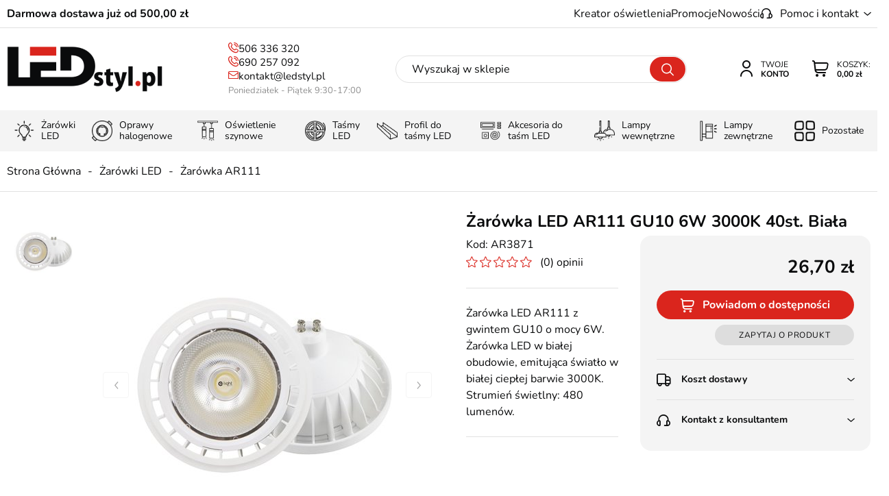

--- FILE ---
content_type: text/html; charset=utf-8
request_url: https://www.ledstyl.pl/zarowka-led-ar111-gu10-6w-3000k-40st-biala-id-7116
body_size: 32085
content:
<!DOCTYPE html><html lang="pl"><head prefix="og: http://ogp.me/ns# fb: http://ogp.me/ns/fb# product: http://ogp.me/ns/product#"><title>Żarówka LED AR111 GU10 6W 3000K 40st. Biała - LEDstyl
</title><meta charset="UTF-8" /><meta http-equiv="X-UA-Compatible" content="IE=edge" /><link rel="preconnect" href="https://www.google-analytics.com" /><link rel="preconnect" href="https://www.googletagmanager.com" /><meta name="viewport" content="width=device-width, initial-scale=1.0" /><link as="image" rel="preload" href="https://www.ledstyl.pl/dane/small/5/5dj.1111e31f-2623-472c-bd88-63c183970989.jpg" /><link rel="apple-touch-icon" sizes="180x180" href="/assets/images/favicon/apple-touch-icon.png" /><link rel="icon" type="image/png" sizes="32x32" href="/assets/images/favicon/favicon-32x32.png" /><link rel="icon" type="image/png" sizes="16x16" href="/assets/images/favicon/favicon-16x16.png" /><link rel="mask-icon" href="/assets/images/favicon/safari-pinned-tab.svg" color="#5bbad5" /><meta name="msapplication-TileColor" content="#ffffff" /><meta name="theme-color" content="#ffffff" /><base href="/" /><style>@font-face {
        font-family: 'icomoon';
        src:
        url('/assets/fonts/icomoon.ttf?vhnnt7') format('truetype'),
        url('/assets/fonts/icomoon.woff?vhnnt7') format('woff'),
        url('/assets/fonts/icomoon.svg?vhnnt7#icomoon') format('svg');
        font-weight: normal;
        font-style: normal;
        font-display: block;
    }

    @font-face {
        font-family: 'Nunito';
        font-display: swap;
        font-style: normal;
        font-weight: 400;
        src: local(''),
            url('/assets/fonts/nunito-v25-latin-ext_latin-regular.woff2') format('woff2'),
            url('/assets/fonts/nunito-v25-latin-ext_latin-regular.woff') format('woff');
    }

    @font-face {
        font-family: 'Nunito';
        font-display: swap;
        font-style: normal;
        font-weight: 700;
        src: local(''),
            url('/assets/fonts/nunito-v25-latin-ext_latin-700.woff2') format('woff2'),
            url('/assets/fonts/nunito-v25-latin-ext_latin-700.woff') format('woff');
}

</style><!-- JS --><script type="module" src="/dist/v-639015610844013154/bundle.modern.js"></script><script nomodule src="/dist/v-639015610843856916/bundle.legacy.js" defer></script><script>var dataLayer = window.dataLayer || [];

    document.addEventListener("DOMContentLoaded", (event) => {

        function gtag() { dataLayer.push(arguments) };
        window.initConsent();

    });
</script><!-- JS --><link rel="stylesheet" href="/dist/v-639015610840106615/base.css" /><link rel="stylesheet" href="/dist/v-639015610830418374/atf_detail.css" /><link rel="preload" href="/dist/v-639015610865108592/lazy_detail.css" as="style" onload="this.onload=null;this.rel='stylesheet'"><link rel="stylesheet" href="/dist/v-639015610865108592/lazy_detail.css" /> 




<link rel="preload" href="/dist/v-639015610877297479/tools.css" as="style" onload="this.onload=null;this.rel='stylesheet'"><link rel="stylesheet" href="/dist/v-639015610877297479/tools.css" /> 



<link rel="stylesheet" href="/dist/v-639015610874640575/rwd.css" /><!-- Global Site Tag (gtag.js) - Google Analytics ,{'debug_mode':true} --><script async src="https://www.googletagmanager.com/gtag/js?id=UA-110958218-1"></script><script>window.dataLayer = window.dataLayer || [];
  function gtag(){dataLayer.push(arguments)};

 gtag('consent', 'default', {
	  'ad_storage': 'denied',
	  'ad_user_data': 'denied',
	  'ad_personalization': 'denied',
	  'analytics_storage': 'denied',
	  'functionality_storage': 'denied',
	  'security_storage': 'denied',
	  'wait_for_update': 500

  });

  gtag('js', new Date());
  gtag('config', 'UA-110958218-1');
</script><script>var _smartsupp = _smartsupp || {};
_smartsupp.key = 'da65a90daf22963d6c19f45e765202ec56dbf2be';
window.smartsupp||(function(d) {
  var s,c,o=smartsupp=function(){ o._.push(arguments)};o._=[];
  s=d.getElementsByTagName('script')[0];c=d.createElement('script');
  c.type='text/javascript';c.charset='utf-8';c.async=true;
  c.src='https://www.smartsuppchat.com/loader.js?';s.parentNode.insertBefore(c,s);
})(document);
</script><link rel="canonical" href="https://www.ledstyl.pl/zarowka-led-ar111-gu10-6w-3000k-40st-biala-id-7116" /><script type="application/ld+json">[{"@context":"http://schema.org/","@type":"Product","name":"Żarówka LED AR111 GU10 6W 3000K 40st. Biała","image":["https://www.ledstyl.pl/dane/full/5/5dj.1111e31f-2623-472c-bd88-63c183970989.jpg"],"sku":7116,"mpn":"AR3871","gtin13":"","description":"Żarówka LED AR111 z gwintem GU10 o mocy 6W. Żarówka LED w białej obudowie, emitująca światło w białej ciepłej barwie 3000K. Strumień świetlny: 480 lumenów.","brand":{"@type":"brand","name":"EKO-LIGHT"},"offers":{"@type":"offer","url":"https://www.ledstyl.pl/zarowka-led-ar111-gu10-6w-3000k-40st-biala-id-7116","priceValidUntil":"2026-01-29T14:24:58.0598760Z","priceCurrency":"PLN","price":"26.70","availability":"http://schema.org/InStock","itemCondition":"http://schema.org/NewCondition"},"review":[],"aggregateRating":null},{"@context":"http://schema.org/","@type":"BreadcrumbList","itemListElement":[{"@type":"ListItem","position":1,"item":"https://www.ledstyl.pl","name":"Strona Główna"},{"@type":"ListItem","position":2,"item":"https://www.ledstyl.pl/zarowki-led-cat-1","name":"Żarówki LED"},{"@type":"ListItem","position":3,"item":"https://www.ledstyl.pl/zarowka-ar111-cat-9","name":"Żarówka AR111"}]}]</script><meta property="og:title" content="Żarówka LED AR111 GU10 6W 3000K 40st. Biała" /><meta property="og:description" content="Żarówka LED AR111 z gwintem GU10 o mocy 6W. Żarówka LED w białej obudowie, emitująca światło w białej ciepłej barwie 3000K. Strumień świetlny: 480 lumenów." /><meta property="og:url" content="https://www.ledstyl.pl/zarowka-led-ar111-gu10-6w-3000k-40st-biala-id-7116" /><meta property="og:image" content="https://www.ledstyl.pl/dane/full/5/5dj.1111e31f-2623-472c-bd88-63c183970989.jpg" /><meta property="og:type" content="product" /><meta property="product:price:amount" content="26.70" /><meta property="product:price:currency" content="PLN" /><meta property="product:availability" content="instock" /><meta name="description" content="Żarówka LED AR111 GU10 6W 3000K 40st. Biała - Żarówka LED AR111 z gwintem GU10 o mocy 6W. Żarówka LED w białej obudowie, emitująca światło w białej ciepłej barwie 3000K. Strumień świetlny: 480 lumenów." /></head><body data-type="detail"><div id="AfterBodyContainer"></div><div id="container"><header class="shop-header"><div class="inner clearfix"><div class="top-bar"><span class="header-custom-text">Darmowa dostawa już od 500,00 zł</span><ul class="mainmenu"><li title="Kreator oświetlenia" class=""><a href="https://www.ledstyl.pl/cms/konfigurator-szynoprzewodow">Kreator oświetlenia</a><li title="Promocje" class=""><a href="/promocje-coll-1">Promocje</a><li title="Nowości" class=""><a href="/nowosci-coll-2">Nowości</a></ul><div class="top-bar-contact-wrapper"><span>Pomoc i kontakt</span><div class="wrapper"><div class="footer-contact-custom"><b>LEDSTYL.pl</b><span>Batalionów Chłopskich 12, 94-058 Łódź</span></div><ul class="footer-contact"><li><a class="phone" href='tel:506336320'>506 336 320</a></li><li><a class="phone" href='tel:690257092'>690 257 092</a></li><li><a class="email" href='mailto:kontakt@ledstyl.pl'>kontakt@ledstyl.pl</a></li></ul><div class="header-hours"><svg width="20" height="20" viewBox="0 0 20 20" fill="none" xmlns="http://www.w3.org/2000/svg"><g clip-path="url(#clip0_1_2864)"><path d="M10 20C4.48583 20 0 15.5142 0 10C0 4.48583 4.48583 0 10 0C15.5142 0 20 4.48583 20 10C20 15.5142 15.5142 20 10 20ZM10 1.66667C5.405 1.66667 1.66667 5.405 1.66667 10C1.66667 14.595 5.405 18.3333 10 18.3333C14.595 18.3333 18.3333 14.595 18.3333 10C18.3333 5.405 14.595 1.66667 10 1.66667ZM12.0833 13.6083C12.4825 13.3783 12.6192 12.8683 12.3883 12.47L10.8333 9.77667V5C10.8333 4.54 10.4608 4.16667 10 4.16667C9.53917 4.16667 9.16667 4.54 9.16667 5V10C9.16667 10.1467 9.205 10.29 9.27833 10.4167L10.945 13.3033C11.1 13.5708 11.3792 13.72 11.6675 13.72C11.8092 13.72 11.9525 13.6842 12.0833 13.6083Z" fill="#0A0B0C"/></g><defs><clipPath id="clip0_1_2864"><rect width="20" height="20" fill="white"/></clipPath></defs></svg><b>Godziny otwarcia</b><div><span>Pon-Pt:</span>9:30 - 17:00</div></div><ul class="contact-menu"><li title="O nas" class=""><a href="https://www.ledstyl.pl/cms/o-nas">O nas</a><li title="Kontakt" class=""><a href="https://www.ledstyl.pl/cms/kontakt">Kontakt</a><li title="Wsp&#243;łpraca" class=""><a href="https://www.ledstyl.pl/cms/wspolpraca">Współpraca</a></ul></div></div></div><a href="https://www.ledstyl.pl/" id="logo" title="Przejdź na stronę główną sklepu"><img src="/assets/images/logo.png" alt="LEDstyl sklep z oświetleniem LED" width="227" height="67" /></a><i class="tree-trigger" title="Menu"><span class="hamburger-icon"><span></span><span></span><span></span></span><span class="menu-text">Menu</span></i><a title="Zawartość twojego koszyka" href="cart" rel="nofollow" id="cart-box" data-role="cart-refresh"><div class="link-text"><span data-current-payment-value="0">Koszyk:</span><b>0,00 zł</b></div></a><a class="log-button" href="login" rel="nofollow" title="Twoje konto"><div class="link-text"><span>Twoje</span><b>Konto</b></div></a><span class="search-engine-trigger" title="Wyszukiwanie"></span><div id="search-engine"><form action="szukaj" method="get"><input type="text" autoComplete="off"
           maxlength="150"
           title="Tutaj wpisz wyszukiwaną frazę, np. oznaczenie modelu, lub też część nazwy"
           placeholder="Wyszukaj w sklepie"
           name="query" /><button id="searchbutton" type="submit"></button><div id="suggestions"><div class="suggestions-loading"><span></span></div><span class="no-products-info">Nie znaleziono produktów</span><div class="suggestion-row-wrapper"><div class="suggestion-left-column"><ul class="suggestion-result-categories hidden" data-label="Kategorie"></ul><ul class="suggestion-result-producers hidden" data-label="Producenci"></ul></div><ul class="suggestion-result-products hidden" data-label="Produkty"></ul><ul class="suggestion-last-phrases hidden"></ul></div><a class="suggestions-advanced-search" href="/advanced_search" title="Wyszukiwanie zaawansowane">Wyszukiwanie zaawansowane</a></div><span class="search-engine-close"></span></form></div><div class="header-contact-box"><a class="phone" href='tel:506336320'>506 336 320</a><a class="phone" href='tel:690257092'>690 257 092</a><a class="email" href='mailto:kontakt@ledstyl.pl'>kontakt@ledstyl.pl</a><span>Poniedziałek - Piątek 9:30-17:00</span></div><nav id="main-bar"><div class="tree-canvas"></div><div id="tree"><span class="rwd-show-all"></span><span class="rwd-close-tree"></span><nav><ul data-parent-name=""
            data-parent-url=""><li data-count="550" class="t0 parent downarrow"><a title="Żarówki LED" href="https://www.ledstyl.pl/zarowki-led-cat-1"><img class="lazyload" height="30" width="30" data-src="/dane/category/zarowkiled.png" alt="Żar&#243;wki LED" title="Żar&#243;wki LED" /><span>Żar&#243;wki LED</span></a><ul data-parent-name="Żarówki LED"
            data-parent-url="https://www.ledstyl.pl/zarowki-led-cat-1"><li data-count="179" class="t1"><a title="Żarówka E27" href="https://www.ledstyl.pl/zarowka-e27-cat-4">Żar&#243;wka E27</a></li><li data-count="76" class="t1"><a title="Żarówka E14" href="https://www.ledstyl.pl/zarowka-e14-cat-5">Żar&#243;wka E14</a></li><li data-count="91" class="t1"><a title="Żarówka GU10" href="https://www.ledstyl.pl/zarowka-gu10-cat-10">Żar&#243;wka GU10</a></li><li data-count="15" class="t1"><a title="Żarówka MR16" href="https://www.ledstyl.pl/zarowka-mr16-cat-6">Żar&#243;wka MR16</a></li><li data-count="29" class="t1"><a title="Żarówka G9" href="https://www.ledstyl.pl/zarowka-g9-cat-64">Żar&#243;wka G9</a></li><li data-count="17" class="t1"><a title="Żarówka G4" href="https://www.ledstyl.pl/zarowka-g4-cat-8">Żar&#243;wka G4</a></li><li data-count="38" class="t1 selected"><a title="Żarówka AR111" href="https://www.ledstyl.pl/zarowka-ar111-cat-9">Żar&#243;wka AR111</a></li><li data-count="10" class="t1"><a title="Żarówka MR11" href="https://www.ledstyl.pl/zarowka-mr11-cat-11">Żar&#243;wka MR11</a></li><li data-count="16" class="t1"><a title="Żarówka GX53" href="https://www.ledstyl.pl/zarowka-gx53-cat-397">Żar&#243;wka GX53</a></li><li data-count="16" class="t1"><a title="Żarnik LED" href="https://www.ledstyl.pl/zarnik-led-cat-31">Żarnik LED</a></li><li data-count="21" class="t1"><a title="Żarówka E40" href="https://www.ledstyl.pl/zarowka-e40-cat-76">Żar&#243;wka E40</a></li><li data-count="44" class="t1 parent uparrow"><a title="Inteligentne żarówki" href="https://www.ledstyl.pl/inteligentne-zarowki-cat-357">Inteligentne żar&#243;wki</a><ul data-parent-name="Inteligentne żarówki"
            data-parent-url="https://www.ledstyl.pl/inteligentne-zarowki-cat-357"><li data-count="12" class="t2"><a title="Żarówka LED ściemnialna" href="https://www.ledstyl.pl/zarowka-led-sciemnialna-cat-157">Żar&#243;wka LED ściemnialna</a></li><li data-count="9" class="t2"><a title="Żarówki z czujnikiem ruchu" href="https://www.ledstyl.pl/zarowki-z-czujnikiem-ruchu-cat-400">Żar&#243;wki z czujnikiem ruchu</a></li><li data-count="12" class="t2"><a title="Żarówka RGB" href="https://www.ledstyl.pl/zarowka-rgb-cat-33">Żar&#243;wka RGB</a></li><li data-count="13" class="t2"><a title="Żarówka SMART WiFi" href="https://www.ledstyl.pl/zarowka-smart-wifi-cat-358">Żar&#243;wka SMART WiFi</a></li></ul></li><li data-count="98" class="t1 parent uparrow"><a title="Żarówki dekoracyjne LED" href="https://www.ledstyl.pl/zarowki-dekoracyjne-led-cat-379">Żar&#243;wki dekoracyjne LED</a><ul data-parent-name="Żarówki dekoracyjne LED"
            data-parent-url="https://www.ledstyl.pl/zarowki-dekoracyjne-led-cat-379"><li data-count="75" class="t2"><a title="Żarówka Filament" href="https://www.ledstyl.pl/zarowka-filament-cat-32">Żar&#243;wka Filament</a></li><li data-count="22" class="t2"><a title="Kolorowe żarówki" href="https://www.ledstyl.pl/kolorowe-zarowki-cat-34">Kolorowe żar&#243;wki</a></li></ul></li><li data-count="4" class="t1"><a title="Żarówki liniowe S14s S14d" href="https://www.ledstyl.pl/zarowki-liniowe-s14s-s14d-cat-223">Żar&#243;wki liniowe S14s S14d</a></li><li data-count="8" class="t1"><a title="Adapter żarówki i gniazda" href="https://www.ledstyl.pl/adapter-zarowki-i-gniazda-cat-47">Adapter żar&#243;wki i gniazda</a></li><li data-count="14" class="t1"><a title="Wkład LED" href="https://www.ledstyl.pl/wklad-led-cat-77">Wkład LED</a></li></ul></li><li data-count="543" class="t0 parent uparrow"><a title="Oprawy halogenowe" href="https://www.ledstyl.pl/oprawy-halogenowe-cat-15"><img class="lazyload" height="30" width="30" data-src="/dane/category/oprawa-halogenowa.png" alt="Oprawy halogenowe" title="Oprawy halogenowe" /><span>Oprawy halogenowe</span></a><ul data-parent-name="Oprawy halogenowe"
            data-parent-url="https://www.ledstyl.pl/oprawy-halogenowe-cat-15"><li data-count="116" class="t1"><a title="Oprawa halogenowa okrągła" href="https://www.ledstyl.pl/oprawa-halogenowa-okragla-cat-57">Oprawa halogenowa okrągła</a></li><li data-count="115" class="t1"><a title="Oprawa halogenowa kwadratowa" href="https://www.ledstyl.pl/oprawa-halogenowa-kwadratowa-cat-58">Oprawa halogenowa kwadratowa</a></li><li data-count="50" class="t1"><a title="Oprawa halogenowa szklana" href="https://www.ledstyl.pl/oprawa-halogenowa-szklana-cat-59">Oprawa halogenowa szklana</a></li><li data-count="49" class="t1"><a title="Oprawa halogenowa zewnętrzna" href="https://www.ledstyl.pl/oprawa-halogenowa-zewnetrzna-cat-60">Oprawa halogenowa zewnętrzna</a></li><li data-count="244" class="t1"><a title="Halogeny natynkowe" href="https://www.ledstyl.pl/halogeny-natynkowe-cat-84">Halogeny natynkowe</a></li><li data-count="142" class="t1"><a title="Oprawa GU10/MR16" href="https://www.ledstyl.pl/oprawa-gu10mr16-cat-61">Oprawa GU10/MR16</a></li><li data-count="10" class="t1"><a title="Oprawa MR11/GU11" href="https://www.ledstyl.pl/oprawa-mr11gu11-cat-62">Oprawa MR11/GU11</a></li><li data-count="38" class="t1"><a title="Oprawa AR111" href="https://www.ledstyl.pl/oprawa-ar111-cat-63">Oprawa AR111</a></li><li data-count="16" class="t1"><a title="Halogeny sufitowe podwójne" href="https://www.ledstyl.pl/halogeny-sufitowe-podwojne-cat-272">Halogeny sufitowe podw&#243;jne</a></li><li data-count="8" class="t1"><a title="Halogeny sufitowe potrójne" href="https://www.ledstyl.pl/halogeny-sufitowe-potrojne-cat-273">Halogeny sufitowe potr&#243;jne</a></li><li data-count="17" class="t1"><a title="Oprawa gipsowa" href="https://www.ledstyl.pl/oprawa-gipsowa-cat-149">Oprawa gipsowa</a></li></ul></li><li data-count="1242" class="t0 parent uparrow"><a title="Oświetlenie szynowe" href="https://www.ledstyl.pl/oswietlenie-szynowe-cat-297"><img class="lazyload" height="30" width="30" data-src="/dane/category/oswietlenie-szynowe.png" alt="Oświetlenie szynowe" title="Oświetlenie szynowe" /><span>Oświetlenie szynowe</span></a><ul data-parent-name="Oświetlenie szynowe"
            data-parent-url="https://www.ledstyl.pl/oswietlenie-szynowe-cat-297"><li data-count="729" class="t1 parent uparrow"><a title="Szynoprzewody magnetyczne" href="https://www.ledstyl.pl/szynoprzewody-magnetyczne-cat-303">Szynoprzewody magnetyczne</a><ul data-parent-name="Szynoprzewody magnetyczne"
            data-parent-url="https://www.ledstyl.pl/szynoprzewody-magnetyczne-cat-303"><li data-count="212" class="t2"><a title="System szynowy Domeno Lighting" href="https://www.ledstyl.pl/system-szynowy-domeno-lighting-cat-321">System szynowy Domeno Lighting</a></li><li data-count="26" class="t2"><a title="Lampy magnetyczne Mi-Light MiBoxer" href="https://www.ledstyl.pl/lampy-magnetyczne-mi-light-miboxer-cat-419">Lampy magnetyczne Mi-Light MiBoxer</a></li><li data-count="17" class="t2"><a title="Lampy magnetyczne Tuya Smart" href="https://www.ledstyl.pl/lampy-magnetyczne-tuya-smart-cat-416">Lampy magnetyczne Tuya Smart</a></li><li data-count="23" class="t2"><a title="Lampy magnetyczne Dali CCT" href="https://www.ledstyl.pl/lampy-magnetyczne-dali-cct-cat-421">Lampy magnetyczne Dali CCT</a></li><li data-count="88" class="t2"><a title="System szynowy Domeno Mini" href="https://www.ledstyl.pl/system-szynowy-domeno-mini-cat-414">System szynowy Domeno Mini</a></li><li data-count="80" class="t2"><a title="System szynowy F-LINE Smart Radio 2,4GHz" href="https://www.ledstyl.pl/system-szynowy-f-line-smart-radio-24ghz-cat-415">System szynowy F-LINE Smart Radio 2,4GHz</a></li><li data-count="80" class="t2"><a title="System szynowy M-LINE Smart Wi-Fi" href="https://www.ledstyl.pl/system-szynowy-m-line-smart-wi-fi-cat-320">System szynowy M-LINE Smart Wi-Fi</a></li><li data-count="90" class="t2"><a title="System magnetyczny Biały" href="https://www.ledstyl.pl/system-magnetyczny-bialy-cat-382">System magnetyczny Biały</a></li><li data-count="143" class="t2"><a title="System magnetyczny 3-fazowy" href="https://www.ledstyl.pl/system-magnetyczny-3-fazowy-cat-348">System magnetyczny 3-fazowy</a></li><li data-count="33" class="t2"><a title="System szynowy Micro" href="https://www.ledstyl.pl/system-szynowy-micro-cat-425">System szynowy Micro</a></li><li data-count="90" class="t2"><a title="System szynowy Estiledo" href="https://www.ledstyl.pl/system-szynowy-estiledo-cat-380">System szynowy Estiledo</a></li><li data-count="29" class="t2"><a title="System szynowy Slim Light" href="https://www.ledstyl.pl/system-szynowy-slim-light-cat-389">System szynowy Slim Light</a></li><li data-count="51" class="t2"><a title="System szynowy DuoLight" href="https://www.ledstyl.pl/system-szynowy-duolight-cat-394">System szynowy DuoLight</a></li><li data-count="16" class="t2"><a title="System magnetyczny okrągły" href="https://www.ledstyl.pl/system-magnetyczny-okragly-cat-383">System magnetyczny okrągły</a></li></ul></li><li data-count="102" class="t1"><a title="Szynoprzewody oświetleniowe" href="https://www.ledstyl.pl/szynoprzewody-oswietleniowe-cat-299">Szynoprzewody oświetleniowe</a></li><li data-count="344" class="t1"><a title="Lampy do szynoprzewodów" href="https://www.ledstyl.pl/lampy-do-szynoprzewodow-cat-298">Lampy do szynoprzewod&#243;w</a></li><li data-count="71" class="t1"><a title="Lampa wisząca szynowa" href="https://www.ledstyl.pl/lampa-wiszaca-szynowa-cat-312">Lampa wisząca szynowa</a></li><li data-count="267" class="t1"><a title="Szynoprzewód 1-fazowy" href="https://www.ledstyl.pl/szynoprzewod-1-fazowy-cat-313">Szynoprzew&#243;d 1-fazowy</a></li><li data-count="134" class="t1"><a title="Szynoprzewód 3-fazowy" href="https://www.ledstyl.pl/szynoprzewod-3-fazowy-cat-315">Szynoprzew&#243;d 3-fazowy</a></li><li data-count="177" class="t1"><a title="Zestaw oświetlenia szynowego" href="https://www.ledstyl.pl/zestaw-oswietlenia-szynowego-cat-304">Zestaw oświetlenia szynowego</a></li><li data-count="105" class="t1"><a title="System szynowy Make Your Light" href="https://www.ledstyl.pl/system-szynowy-make-your-light-cat-406">System szynowy Make Your Light</a></li></ul></li><li data-count="528" class="t0 parent uparrow"><a title="Taśmy LED" href="https://www.ledstyl.pl/tasmy-led-cat-3"><img class="lazyload" height="30" width="30" data-src="/dane/category/tasma-led.png" alt="Taśmy LED" title="Taśmy LED" /><span>Taśmy LED</span></a><ul data-parent-name="Taśmy LED"
            data-parent-url="https://www.ledstyl.pl/tasmy-led-cat-3"><li data-count="69" class="t1"><a title="Taśma LED na metry" href="https://www.ledstyl.pl/tasma-led-na-metry-cat-314">Taśma LED na metry</a></li><li data-count="182" class="t1 parent uparrow"><a title="Taśma LED jednokolorowa" href="https://www.ledstyl.pl/tasma-led-jednokolorowa-cat-350">Taśma LED jednokolorowa</a><ul data-parent-name="Taśma LED jednokolorowa"
            data-parent-url="https://www.ledstyl.pl/tasma-led-jednokolorowa-cat-350"><li data-count="95" class="t2"><a title="Taśma LED SMD 3528" href="https://www.ledstyl.pl/tasma-led-smd-3528-cat-257">Taśma LED SMD 3528</a></li><li data-count="57" class="t2"><a title="Taśma LED SMD 2835" href="https://www.ledstyl.pl/tasma-led-smd-2835-cat-258">Taśma LED SMD 2835</a></li><li data-count="7" class="t2"><a title="Taśma LED SMD 5050" href="https://www.ledstyl.pl/tasma-led-smd-5050-cat-259">Taśma LED SMD 5050</a></li><li data-count="10" class="t2"><a title="Taśma LED SMD 5630" href="https://www.ledstyl.pl/tasma-led-smd-5630-cat-260">Taśma LED SMD 5630</a></li><li data-count="1" class="t2"><a title="Taśma LED SMD 5730" href="https://www.ledstyl.pl/tasma-led-smd-5730-cat-263">Taśma LED SMD 5730</a></li><li data-count="15" class="t2"><a title="Elastyczna taśma LED" href="https://www.ledstyl.pl/elastyczna-tasma-led-cat-70">Elastyczna taśma LED</a></li></ul></li><li data-count="161" class="t1"><a title="Taśmy LED 12V" href="https://www.ledstyl.pl/tasmy-led-12v-cat-261">Taśmy LED 12V</a></li><li data-count="156" class="t1"><a title="Taśmy LED 24V" href="https://www.ledstyl.pl/tasmy-led-24v-cat-165">Taśmy LED 24V</a></li><li data-count="6" class="t1"><a title="Taśmy LED 48V" href="https://www.ledstyl.pl/tasmy-led-48v-cat-412">Taśmy LED 48V</a></li><li data-count="187" class="t1"><a title="Taśma LED COB" href="https://www.ledstyl.pl/tasma-led-cob-cat-288">Taśma LED COB</a></li><li data-count="36" class="t1"><a title="Taśma LED RGB" href="https://www.ledstyl.pl/tasma-led-rgb-cat-46">Taśma LED RGB</a></li><li data-count="22" class="t1"><a title="Taśma LED RGBW" href="https://www.ledstyl.pl/tasma-led-rgbw-cat-65">Taśma LED RGBW</a></li><li data-count="9" class="t1"><a title="Taśma LED RGB+CCT" href="https://www.ledstyl.pl/tasma-led-rgbcct-cat-393">Taśma LED RGB+CCT</a></li><li data-count="12" class="t1"><a title="Taśma LED CCT - Multi White" href="https://www.ledstyl.pl/tasma-led-cct-multi-white-cat-173">Taśma LED CCT - Multi White</a></li><li data-count="5" class="t1"><a title="Taśma LED do sauny" href="https://www.ledstyl.pl/tasma-led-do-sauny-cat-424">Taśma LED do sauny</a></li><li data-count="92" class="t1 parent uparrow"><a title="Taśma LED zewnętrzna" href="https://www.ledstyl.pl/tasma-led-zewnetrzna-cat-401">Taśma LED zewnętrzna</a><ul data-parent-name="Taśma LED zewnętrzna"
            data-parent-url="https://www.ledstyl.pl/tasma-led-zewnetrzna-cat-401"><li data-count="69" class="t2"><a title="Taśma LED IP65 wodoodporna" href="https://www.ledstyl.pl/tasma-led-ip65-wodoodporna-cat-183">Taśma LED IP65 wodoodporna</a></li><li data-count="23" class="t2"><a title="Taśma LED IP67 wodoszczelna" href="https://www.ledstyl.pl/tasma-led-ip67-wodoszczelna-cat-402">Taśma LED IP67 wodoszczelna</a></li></ul></li><li data-count="98" class="t1"><a title="Taśma LED Profesjonalna" href="https://www.ledstyl.pl/tasma-led-profesjonalna-cat-160">Taśma LED Profesjonalna</a></li><li data-count="46" class="t1"><a title="Taśma LED Cyfrowa" href="https://www.ledstyl.pl/tasma-led-cyfrowa-cat-396">Taśma LED Cyfrowa</a></li><li data-count="4" class="t1"><a title="Taśma LED USB" href="https://www.ledstyl.pl/tasma-led-usb-cat-184">Taśma LED USB</a></li><li data-count="9" class="t1"><a title="Taśma LED na baterie" href="https://www.ledstyl.pl/tasma-led-na-baterie-cat-262">Taśma LED na baterie</a></li><li data-count="26" class="t1"><a title="Moduły LED" href="https://www.ledstyl.pl/moduly-led-cat-17">Moduły LED</a></li></ul></li><li data-count="392" class="t0 parent uparrow"><a title="Profil do taśmy LED" href="https://www.ledstyl.pl/profil-do-tasmy-led-cat-20"><img class="lazyload" height="30" width="30" data-src="/dane/category/profile-do-tasm-led.png" alt="Profil do taśmy LED" title="Profil do taśmy LED" /><span>Profil do taśmy LED</span></a><ul data-parent-name="Profil do taśmy LED"
            data-parent-url="https://www.ledstyl.pl/profil-do-tasmy-led-cat-20"><li data-count="194" class="t1 parent uparrow"><a title="Profil LED nawierzchniowy" href="https://www.ledstyl.pl/profil-led-nawierzchniowy-cat-351">Profil LED nawierzchniowy</a><ul data-parent-name="Profil LED nawierzchniowy"
            data-parent-url="https://www.ledstyl.pl/profil-led-nawierzchniowy-cat-351"><li data-count="27" class="t2"><a title="Profil LED natynkowy typ A" href="https://www.ledstyl.pl/profil-led-natynkowy-typ-a-cat-104">Profil LED natynkowy typ A</a></li><li data-count="27" class="t2"><a title="Profil LED płaski typ D" href="https://www.ledstyl.pl/profil-led-plaski-typ-d-cat-107">Profil LED płaski typ D</a></li><li data-count="6" class="t2"><a title="Profil LED kątownik typ E" href="https://www.ledstyl.pl/profil-led-katownik-typ-e-cat-108">Profil LED kątownik typ E</a></li><li data-count="6" class="t2"><a title="Profil LED kątownik typ F" href="https://www.ledstyl.pl/profil-led-katownik-typ-f-cat-109">Profil LED kątownik typ F</a></li><li data-count="19" class="t2"><a title="Profil LED wąski typ X" href="https://www.ledstyl.pl/profil-led-waski-typ-x-cat-114">Profil LED wąski typ X</a></li><li data-count="27" class="t2"><a title="Profil LED wysoki typ Y" href="https://www.ledstyl.pl/profil-led-wysoki-typ-y-cat-115">Profil LED wysoki typ Y</a></li><li data-count="23" class="t2"><a title="Profil LED meblowy Reto" href="https://www.ledstyl.pl/profil-led-meblowy-reto-cat-119">Profil LED meblowy Reto</a></li><li data-count="20" class="t2"><a title="Profil LED natynkowy Sileda" href="https://www.ledstyl.pl/profil-led-natynkowy-sileda-cat-122">Profil LED natynkowy Sileda</a></li><li data-count="21" class="t2"><a title="Profil LED natynkowy Dual" href="https://www.ledstyl.pl/profil-led-natynkowy-dual-cat-418">Profil LED natynkowy Dual</a></li><li data-count="20" class="t2"><a title="Profil LED natynkowy Dileda" href="https://www.ledstyl.pl/profil-led-natynkowy-dileda-cat-124">Profil LED natynkowy Dileda</a></li><li data-count="25" class="t2"><a title="Profil LED jednostronny Unico" href="https://www.ledstyl.pl/profil-led-jednostronny-unico-cat-126">Profil LED jednostronny Unico</a></li><li data-count="25" class="t2"><a title="Profil LED dwustronny Dopio" href="https://www.ledstyl.pl/profil-led-dwustronny-dopio-cat-127">Profil LED dwustronny Dopio</a></li><li data-count="27" class="t2"><a title="Profil LED płaski Solis" href="https://www.ledstyl.pl/profil-led-plaski-solis-cat-128">Profil LED płaski Solis</a></li><li data-count="27" class="t2"><a title="Profil LED natynkowy Iledo" href="https://www.ledstyl.pl/profil-led-natynkowy-iledo-cat-129">Profil LED natynkowy Iledo</a></li><li data-count="21" class="t2"><a title="Profil LED szeroki Largo" href="https://www.ledstyl.pl/profil-led-szeroki-largo-cat-133">Profil LED szeroki Largo</a></li></ul></li><li data-count="97" class="t1 parent uparrow"><a title="Profil LED wpuszczany" href="https://www.ledstyl.pl/profil-led-wpuszczany-cat-352">Profil LED wpuszczany</a><ul data-parent-name="Profil LED wpuszczany"
            data-parent-url="https://www.ledstyl.pl/profil-led-wpuszczany-cat-352"><li data-count="3" class="t2"><a title="Profil LED wpuszczany wąski 7mm Tiny" href="https://www.ledstyl.pl/profil-led-wpuszczany-waski-7mm-tiny-cat-423">Profil LED wpuszczany wąski 7mm Tiny</a></li><li data-count="26" class="t2"><a title="Profil LED wpuszczany typ B" href="https://www.ledstyl.pl/profil-led-wpuszczany-typ-b-cat-105">Profil LED wpuszczany typ B</a></li><li data-count="25" class="t2"><a title="Profil LED wpuszczany typ G" href="https://www.ledstyl.pl/profil-led-wpuszczany-typ-g-cat-110">Profil LED wpuszczany typ G</a></li><li data-count="25" class="t2"><a title="Profil LED wpuszczany typ Z" href="https://www.ledstyl.pl/profil-led-wpuszczany-typ-z-cat-116">Profil LED wpuszczany typ Z</a></li><li data-count="20" class="t2"><a title="Profil LED wpuszczany inSileda" href="https://www.ledstyl.pl/profil-led-wpuszczany-insileda-cat-123">Profil LED wpuszczany inSileda</a></li><li data-count="20" class="t2"><a title="Profil LED wpuszczany inDileda" href="https://www.ledstyl.pl/profil-led-wpuszczany-indileda-cat-125">Profil LED wpuszczany inDileda</a></li><li data-count="26" class="t2"><a title="Profil LED wpuszczany Inso" href="https://www.ledstyl.pl/profil-led-wpuszczany-inso-cat-130">Profil LED wpuszczany Inso</a></li></ul></li><li data-count="39" class="t1 parent uparrow"><a title="Profil LED kątowy" href="https://www.ledstyl.pl/profil-led-katowy-cat-353">Profil LED kątowy</a><ul data-parent-name="Profil LED kątowy"
            data-parent-url="https://www.ledstyl.pl/profil-led-katowy-cat-353"><li data-count="27" class="t2"><a title="Profil LED kątowy typ C" href="https://www.ledstyl.pl/profil-led-katowy-typ-c-cat-106">Profil LED kątowy typ C</a></li><li data-count="27" class="t2"><a title="Profil LED narożny typ H" href="https://www.ledstyl.pl/profil-led-narozny-typ-h-cat-111">Profil LED narożny typ H</a></li></ul></li><li data-count="113" class="t1 parent uparrow"><a title="Profil LED podtynkowy GK" href="https://www.ledstyl.pl/profil-led-podtynkowy-gk-cat-354">Profil LED podtynkowy GK</a><ul data-parent-name="Profil LED podtynkowy GK"
            data-parent-url="https://www.ledstyl.pl/profil-led-podtynkowy-gk-cat-354"><li data-count="26" class="t2"><a title="Profil LED GK Mono" href="https://www.ledstyl.pl/profil-led-gk-mono-cat-293">Profil LED GK Mono</a></li><li data-count="19" class="t2"><a title="Profil LED GK Zati" href="https://www.ledstyl.pl/profil-led-gk-zati-cat-135">Profil LED GK Zati</a></li><li data-count="20" class="t2"><a title="Profil LED GK Subli" href="https://www.ledstyl.pl/profil-led-gk-subli-cat-121">Profil LED GK Subli</a></li><li data-count="20" class="t2"><a title="Profil LED wpuszczany Sorga" href="https://www.ledstyl.pl/profil-led-wpuszczany-sorga-cat-146">Profil LED wpuszczany Sorga</a></li><li data-count="4" class="t2"><a title="Profil LED GK Single" href="https://www.ledstyl.pl/profil-led-gk-single-cat-388">Profil LED GK Single</a></li><li data-count="7" class="t2"><a title="Profil LED GK Undo" href="https://www.ledstyl.pl/profil-led-gk-undo-cat-387">Profil LED GK Undo</a></li><li data-count="7" class="t2"><a title="Profil LED GK Duo" href="https://www.ledstyl.pl/profil-led-gk-duo-cat-385">Profil LED GK Duo</a></li><li data-count="12" class="t2"><a title="Profil LED GK Maxi" href="https://www.ledstyl.pl/profil-led-gk-maxi-cat-386">Profil LED GK Maxi</a></li><li data-count="10" class="t2"><a title="Profil LED GK Mini" href="https://www.ledstyl.pl/profil-led-gk-mini-cat-409">Profil LED GK Mini</a></li><li data-count="6" class="t2"><a title="Profil LED GK GP-Single" href="https://www.ledstyl.pl/profil-led-gk-gp-single-cat-410">Profil LED GK GP-Single</a></li><li data-count="5" class="t2"><a title="Profil LED GK GP-Dual" href="https://www.ledstyl.pl/profil-led-gk-gp-dual-cat-411">Profil LED GK GP-Dual</a></li></ul></li><li data-count="45" class="t1 parent uparrow"><a title="Profil LED okrągły" href="https://www.ledstyl.pl/profil-led-okragly-cat-355">Profil LED okrągły</a><ul data-parent-name="Profil LED okrągły"
            data-parent-url="https://www.ledstyl.pl/profil-led-okragly-cat-355"><li data-count="19" class="t2"><a title="Profil LED okrągły typ Mico" href="https://www.ledstyl.pl/profil-led-okragly-typ-mico-cat-117">Profil LED okrągły typ Mico</a></li><li data-count="26" class="t2"><a title="Profil LED okrągły typ Cosmo" href="https://www.ledstyl.pl/profil-led-okragly-typ-cosmo-cat-118">Profil LED okrągły typ Cosmo</a></li></ul></li><li data-count="5" class="t1"><a title="Profil LED elastyczny" href="https://www.ledstyl.pl/profil-led-elastyczny-cat-346">Profil LED elastyczny</a></li><li data-count="13" class="t1"><a title="Profil LED podłogowy Terra" href="https://www.ledstyl.pl/profil-led-podlogowy-terra-cat-120">Profil LED podłogowy Terra</a></li><li data-count="54" class="t1"><a title="Klosz do profilu LED" href="https://www.ledstyl.pl/klosz-do-profilu-led-cat-150">Klosz do profilu LED</a></li><li data-count="21" class="t1"><a title="Zaślepki do profili LED" href="https://www.ledstyl.pl/zaslepki-do-profili-led-cat-151">Zaślepki do profili LED</a></li><li data-count="12" class="t1"><a title="Uchwyty do profili LED" href="https://www.ledstyl.pl/uchwyty-do-profili-led-cat-152">Uchwyty do profili LED</a></li><li data-count="1" class="t1"><a title="Zawiesia do profili LED" href="https://www.ledstyl.pl/zawiesia-do-profili-led-cat-153">Zawiesia do profili LED</a></li></ul></li><li data-count="789" class="t0 parent uparrow"><a title="Akcesoria do taśm LED" href="https://www.ledstyl.pl/akcesoria-do-tasm-led-cat-21"><img class="lazyload" height="30" width="30" data-src="/dane/category/akcesoria-do-tasm-led.png" alt="Akcesoria do taśm LED" title="Akcesoria do taśm LED" /><span>Akcesoria do taśm LED</span></a><ul data-parent-name="Akcesoria do taśm LED"
            data-parent-url="https://www.ledstyl.pl/akcesoria-do-tasm-led-cat-21"><li data-count="246" class="t1 parent uparrow"><a title="Sterownik LED" href="https://www.ledstyl.pl/sterownik-led-cat-19">Sterownik LED</a><ul data-parent-name="Sterownik LED"
            data-parent-url="https://www.ledstyl.pl/sterownik-led-cat-19"><li data-count="68" class="t2"><a title="Ściemniacz LED" href="https://www.ledstyl.pl/sciemniacz-led-cat-69">Ściemniacz LED</a></li><li data-count="44" class="t2"><a title="Sterownik CCT" href="https://www.ledstyl.pl/sterownik-cct-cat-316">Sterownik CCT</a></li><li data-count="60" class="t2"><a title="Sterownik RGB" href="https://www.ledstyl.pl/sterownik-rgb-cat-66">Sterownik RGB</a></li><li data-count="49" class="t2"><a title="Sterownik RGBW" href="https://www.ledstyl.pl/sterownik-rgbw-cat-68">Sterownik RGBW</a></li><li data-count="30" class="t2"><a title="Sterownik RGB+CCT" href="https://www.ledstyl.pl/sterownik-rgbcct-cat-392">Sterownik RGB+CCT</a></li><li data-count="24" class="t2"><a title="Sterownik LED Wi-Fi" href="https://www.ledstyl.pl/sterownik-led-wi-fi-cat-289">Sterownik LED Wi-Fi</a></li><li data-count="28" class="t2"><a title="Ściemniacz LED 230V" href="https://www.ledstyl.pl/sciemniacz-led-230v-cat-404">Ściemniacz LED 230V</a></li><li data-count="7" class="t2"><a title="Wzmacniacz sygnału LED" href="https://www.ledstyl.pl/wzmacniacz-sygnalu-led-cat-71">Wzmacniacz sygnału LED</a></li><li data-count="67" class="t2"><a title="Włącznik do taśmy LED" href="https://www.ledstyl.pl/wlacznik-do-tasmy-led-cat-169">Włącznik do taśmy LED</a></li><li data-count="15" class="t2"><a title="Włącznik LED do profilu" href="https://www.ledstyl.pl/wlacznik-led-do-profilu-cat-284">Włącznik LED do profilu</a></li><li data-count="102" class="t2"><a title="Sterowniki Mi-Light" href="https://www.ledstyl.pl/sterowniki-mi-light-cat-171">Sterowniki Mi-Light</a></li><li data-count="5" class="t2"><a title="Sterowniki VOLTA" href="https://www.ledstyl.pl/sterowniki-volta-cat-240">Sterowniki VOLTA</a></li></ul></li><li data-count="262" class="t1 parent uparrow"><a title="Zasilacze LED" href="https://www.ledstyl.pl/zasilacze-led-cat-18">Zasilacze LED</a><ul data-parent-name="Zasilacze LED"
            data-parent-url="https://www.ledstyl.pl/zasilacze-led-cat-18"><li data-count="48" class="t2"><a title="Zasilacz modułowy" href="https://www.ledstyl.pl/zasilacz-modulowy-cat-94">Zasilacz modułowy</a></li><li data-count="44" class="t2"><a title="Zasilacz hermetyczny" href="https://www.ledstyl.pl/zasilacz-hermetyczny-cat-93">Zasilacz hermetyczny</a></li><li data-count="20" class="t2"><a title="Zasilacz dopuszkowy" href="https://www.ledstyl.pl/zasilacz-dopuszkowy-cat-92">Zasilacz dopuszkowy</a></li><li data-count="25" class="t2"><a title="Zasilacz meblowy" href="https://www.ledstyl.pl/zasilacz-meblowy-cat-98">Zasilacz meblowy</a></li><li data-count="25" class="t2"><a title="Zasilacz wtyczkowy" href="https://www.ledstyl.pl/zasilacz-wtyczkowy-cat-97">Zasilacz wtyczkowy</a></li><li data-count="17" class="t2"><a title="Zasilacz desktop" href="https://www.ledstyl.pl/zasilacz-desktop-cat-99">Zasilacz desktop</a></li><li data-count="6" class="t2"><a title="Zasilacz LED płaski" href="https://www.ledstyl.pl/zasilacz-led-plaski-cat-215">Zasilacz LED płaski</a></li><li data-count="20" class="t2"><a title="Zasilacz LED Slim" href="https://www.ledstyl.pl/zasilacz-led-slim-cat-232">Zasilacz LED Slim</a></li><li data-count="8" class="t2"><a title="Zasilacz na szynę DIN" href="https://www.ledstyl.pl/zasilacz-na-szyne-din-cat-318">Zasilacz na szynę DIN</a></li><li data-count="48" class="t2"><a title="Zasilacz LED 24V" href="https://www.ledstyl.pl/zasilacz-led-24v-cat-311">Zasilacz LED 24V</a></li><li data-count="16" class="t2"><a title="Zasilacz LED 48V" href="https://www.ledstyl.pl/zasilacz-led-48v-cat-413">Zasilacz LED 48V</a></li><li data-count="8" class="t2"><a title="Zasilacz LED ściemnialny" href="https://www.ledstyl.pl/zasilacz-led-sciemnialny-cat-381">Zasilacz LED ściemnialny</a></li><li data-count="36" class="t2"><a title="Zasilacz stałoprądowy" href="https://www.ledstyl.pl/zasilacz-stalopradowy-cat-222">Zasilacz stałoprądowy</a></li><li data-count="14" class="t2"><a title="System Multipower LED Line" href="https://www.ledstyl.pl/system-multipower-led-line-cat-319">System Multipower LED Line</a></li></ul></li><li data-count="43" class="t1 parent uparrow"><a title="Inteligentne oświetlenie schodowe" href="https://www.ledstyl.pl/inteligentne-oswietlenie-schodowe-cat-306">Inteligentne oświetlenie schodowe</a><ul data-parent-name="Inteligentne oświetlenie schodowe"
            data-parent-url="https://www.ledstyl.pl/inteligentne-oswietlenie-schodowe-cat-306"><li data-count="29" class="t2"><a title="Sterownik schodowy LED" href="https://www.ledstyl.pl/sterownik-schodowy-led-cat-308">Sterownik schodowy LED</a></li><li data-count="12" class="t2"><a title="Zestaw schodowy LED" href="https://www.ledstyl.pl/zestaw-schodowy-led-cat-307">Zestaw schodowy LED</a></li><li data-count="6" class="t2"><a title="Czujnik ruchu schodowy" href="https://www.ledstyl.pl/czujnik-ruchu-schodowy-cat-309">Czujnik ruchu schodowy</a></li></ul></li><li data-count="104" class="t1 parent uparrow"><a title="Czujnik ruchu i zmierzchu" href="https://www.ledstyl.pl/czujnik-ruchu-i-zmierzchu-cat-37">Czujnik ruchu i zmierzchu</a><ul data-parent-name="Czujnik ruchu i zmierzchu"
            data-parent-url="https://www.ledstyl.pl/czujnik-ruchu-i-zmierzchu-cat-37"><li data-count="69" class="t2"><a title="Czujnik ruchu 230V" href="https://www.ledstyl.pl/czujnik-ruchu-230v-cat-80">Czujnik ruchu 230V</a></li><li data-count="27" class="t2"><a title="Czujnik ruchu 12V/24V" href="https://www.ledstyl.pl/czujnik-ruchu-12v24v-cat-81">Czujnik ruchu 12V/24V</a></li><li data-count="7" class="t2"><a title="Czujnik zmierzchu" href="https://www.ledstyl.pl/czujnik-zmierzchu-cat-83">Czujnik zmierzchu</a></li><li data-count="13" class="t2"><a title="Mikrofalowy czujnik ruchu" href="https://www.ledstyl.pl/mikrofalowy-czujnik-ruchu-cat-170">Mikrofalowy czujnik ruchu</a></li></ul></li><li data-count="119" class="t1"><a title="Złączki do taśm LED" href="https://www.ledstyl.pl/zlaczki-do-tasm-led-cat-72">Złączki do taśm LED</a></li><li data-count="13" class="t1"><a title="Przewód do taśmy LED" href="https://www.ledstyl.pl/przewod-do-tasmy-led-cat-73">Przew&#243;d do taśmy LED</a></li><li data-count="4" class="t1"><a title="Osłona wodoodporna do taśmy LED" href="https://www.ledstyl.pl/oslona-wodoodporna-do-tasmy-led-cat-420">Osłona wodoodporna do taśmy LED</a></li><li data-count="26" class="t1"><a title="Gniazda i wtyki DC" href="https://www.ledstyl.pl/gniazda-i-wtyki-dc-cat-74">Gniazda i wtyki DC</a></li></ul></li><li data-count="3987" class="t0 parent uparrow"><a title="Lampy wewnętrzne" href="https://www.ledstyl.pl/lampy-wewnetrzne-cat-185"><img class="lazyload" height="30" width="30" data-src="/dane/category/lampy-wewnetrzne.png" alt="Lampy wewnętrzne" title="Lampy wewnętrzne" /><span>Lampy wewnętrzne</span></a><ul data-parent-name="Lampy wewnętrzne"
            data-parent-url="https://www.ledstyl.pl/lampy-wewnetrzne-cat-185"><li data-count="660" class="t1 parent uparrow"><a title="Panele LED" href="https://www.ledstyl.pl/panele-led-cat-13">Panele LED</a><ul data-parent-name="Panele LED"
            data-parent-url="https://www.ledstyl.pl/panele-led-cat-13"><li data-count="211" class="t2"><a title="Panele LED podtynkowe" href="https://www.ledstyl.pl/panele-led-podtynkowe-cat-49">Panele LED podtynkowe</a></li><li data-count="152" class="t2"><a title="Panele LED natynkowe" href="https://www.ledstyl.pl/panele-led-natynkowe-cat-50">Panele LED natynkowe</a></li><li data-count="15" class="t2"><a title="Panel LED 30x30" href="https://www.ledstyl.pl/panel-led-30x30-cat-266">Panel LED 30x30</a></li><li data-count="13" class="t2"><a title="Panel LED 40x40" href="https://www.ledstyl.pl/panel-led-40x40-cat-347">Panel LED 40x40</a></li><li data-count="15" class="t2"><a title="Panel LED 60x30" href="https://www.ledstyl.pl/panel-led-60x30-cat-267">Panel LED 60x30</a></li><li data-count="183" class="t2"><a title="Panel LED 60x60" href="https://www.ledstyl.pl/panel-led-60x60-cat-268">Panel LED 60x60</a></li><li data-count="2" class="t2"><a title="Panel LED 90x30" href="https://www.ledstyl.pl/panel-led-90x30-cat-405">Panel LED 90x30</a></li><li data-count="44" class="t2"><a title="Panel LED 120x30" href="https://www.ledstyl.pl/panel-led-120x30-cat-269">Panel LED 120x30</a></li><li data-count="9" class="t2"><a title="Panel LED 120x60" href="https://www.ledstyl.pl/panel-led-120x60-cat-283">Panel LED 120x60</a></li><li data-count="11" class="t2"><a title="Panel LED ściemnialny i CCT" href="https://www.ledstyl.pl/panel-led-sciemnialny-i-cct-cat-239">Panel LED ściemnialny i CCT</a></li><li data-count="92" class="t2"><a title="Akcesoria do paneli LED" href="https://www.ledstyl.pl/akcesoria-do-paneli-led-cat-91">Akcesoria do paneli LED</a></li></ul></li><li data-count="366" class="t1 parent uparrow"><a title="Lampa liniowa LED" href="https://www.ledstyl.pl/lampa-liniowa-led-cat-22">Lampa liniowa LED</a><ul data-parent-name="Lampa liniowa LED"
            data-parent-url="https://www.ledstyl.pl/lampa-liniowa-led-cat-22"><li data-count="40" class="t2"><a title="Lampa liniowa podtynkowa" href="https://www.ledstyl.pl/lampa-liniowa-podtynkowa-cat-206">Lampa liniowa podtynkowa</a></li><li data-count="147" class="t2"><a title="Lampa liniowa natynkowa" href="https://www.ledstyl.pl/lampa-liniowa-natynkowa-cat-207">Lampa liniowa natynkowa</a></li><li data-count="100" class="t2"><a title="Lampa liniowa wisząca" href="https://www.ledstyl.pl/lampa-liniowa-wiszaca-cat-208">Lampa liniowa wisząca</a></li><li data-count="42" class="t2"><a title="Kinkiet liniowy LED" href="https://www.ledstyl.pl/kinkiet-liniowy-led-cat-322">Kinkiet liniowy LED</a></li><li data-count="64" class="t2"><a title="Oprawa najazdowa liniowa" href="https://www.ledstyl.pl/oprawa-najazdowa-liniowa-cat-390">Oprawa najazdowa liniowa</a></li><li data-count="13" class="t2"><a title="Łącznik do opraw Linear" href="https://www.ledstyl.pl/lacznik-do-opraw-linear-cat-286">Łącznik do opraw Linear</a></li><li data-count="15" class="t2"><a title="Lampy modułowe LED" href="https://www.ledstyl.pl/lampy-modulowe-led-cat-85">Lampy modułowe LED</a></li></ul></li><li data-count="22" class="t1"><a title="Lampy LED Hexagon" href="https://www.ledstyl.pl/lampy-led-hexagon-cat-417">Lampy LED Hexagon</a></li><li data-count="30" class="t1"><a title="Lampy LED podszafkowe" href="https://www.ledstyl.pl/lampy-led-podszafkowe-cat-403">Lampy LED podszafkowe</a></li><li data-count="410" class="t1 parent uparrow"><a title="Lampy LED przemysłowe" href="https://www.ledstyl.pl/lampy-led-przemyslowe-cat-23">Lampy LED przemysłowe</a><ul data-parent-name="Lampy LED przemysłowe"
            data-parent-url="https://www.ledstyl.pl/lampy-led-przemyslowe-cat-23"><li data-count="146" class="t2"><a title="Lampa High Bay LED" href="https://www.ledstyl.pl/lampa-high-bay-led-cat-51">Lampa High Bay LED</a></li><li data-count="15" class="t2"><a title="Lampa przemysłowa wisząca" href="https://www.ledstyl.pl/lampa-przemyslowa-wiszaca-cat-78">Lampa przemysłowa wisząca</a></li><li data-count="10" class="t2"><a title="Lampa kanałowa" href="https://www.ledstyl.pl/lampa-kanalowa-cat-317">Lampa kanałowa</a></li><li data-count="117" class="t2"><a title="Lampa hermetyczna LED" href="https://www.ledstyl.pl/lampa-hermetyczna-led-cat-28">Lampa hermetyczna LED</a></li><li data-count="81" class="t2 parent uparrow"><a title="Świetlówki LED" href="https://www.ledstyl.pl/swietlowki-led-cat-2">Świetl&#243;wki LED</a><ul data-parent-name="Świetlówki LED"
            data-parent-url="https://www.ledstyl.pl/swietlowki-led-cat-2"><li data-count="18" class="t3"><a title="Świetlówka LED 60cm" href="https://www.ledstyl.pl/swietlowka-led-60cm-cat-253">Świetl&#243;wka LED 60cm</a></li><li data-count="4" class="t3"><a title="Świetlówka LED 90cm" href="https://www.ledstyl.pl/swietlowka-led-90cm-cat-254">Świetl&#243;wka LED 90cm</a></li><li data-count="23" class="t3"><a title="Świetlówka LED 120cm" href="https://www.ledstyl.pl/swietlowka-led-120cm-cat-255">Świetl&#243;wka LED 120cm</a></li><li data-count="10" class="t3"><a title="Świetlówka LED 150cm" href="https://www.ledstyl.pl/swietlowka-led-150cm-cat-256">Świetl&#243;wka LED 150cm</a></li><li data-count="24" class="t3"><a title="Świetlówka LED T8" href="https://www.ledstyl.pl/swietlowka-led-t8-cat-36">Świetl&#243;wka LED T8</a></li><li data-count="16" class="t3"><a title="Świetlówka LED T5" href="https://www.ledstyl.pl/swietlowka-led-t5-cat-35">Świetl&#243;wka LED T5</a></li><li data-count="10" class="t3"><a title="Lampy świetlówkowe - zestawy" href="https://www.ledstyl.pl/lampy-swietlowkowe-zestawy-cat-44">Lampy świetl&#243;wkowe - zestawy</a></li></ul></li><li data-count="56" class="t2 parent uparrow"><a title="Oprawa świetlówkowa" href="https://www.ledstyl.pl/oprawa-swietlowkowa-cat-16">Oprawa świetl&#243;wkowa</a><ul data-parent-name="Oprawa świetlówkowa"
            data-parent-url="https://www.ledstyl.pl/oprawa-swietlowkowa-cat-16"><li data-count="25" class="t3"><a title="Oprawa świetlówkowa IP65" href="https://www.ledstyl.pl/oprawa-swietlowkowa-ip65-cat-275">Oprawa świetl&#243;wkowa IP65</a></li><li data-count="16" class="t3"><a title="Oprawa rastrowa" href="https://www.ledstyl.pl/oprawa-rastrowa-cat-277">Oprawa rastrowa</a></li><li data-count="10" class="t3"><a title="Belka świetlówkowa" href="https://www.ledstyl.pl/belka-swietlowkowa-cat-276">Belka świetl&#243;wkowa</a></li></ul></li></ul></li><li data-count="376" class="t1 parent uparrow"><a title="Plafony sufitowe i ścienne" href="https://www.ledstyl.pl/plafony-sufitowe-i-scienne-cat-371">Plafony sufitowe i ścienne</a><ul data-parent-name="Plafony sufitowe i ścienne"
            data-parent-url="https://www.ledstyl.pl/plafony-sufitowe-i-scienne-cat-371"><li data-count="154" class="t2"><a title="Nowoczesny plafon LED" href="https://www.ledstyl.pl/nowoczesny-plafon-led-cat-12">Nowoczesny plafon LED</a></li><li data-count="75" class="t2"><a title="Plafon klasyczny" href="https://www.ledstyl.pl/plafon-klasyczny-cat-172">Plafon klasyczny</a></li><li data-count="97" class="t2"><a title="Plafon z czujnikiem ruchu i zmierzchu" href="https://www.ledstyl.pl/plafon-z-czujnikiem-ruchu-i-zmierzchu-cat-54">Plafon z czujnikiem ruchu i zmierzchu</a></li><li data-count="113" class="t2"><a title="Plafon hermetyczny" href="https://www.ledstyl.pl/plafon-hermetyczny-cat-75">Plafon hermetyczny</a></li><li data-count="2" class="t2"><a title="Plafon z modułem awaryjnym" href="https://www.ledstyl.pl/plafon-z-modulem-awaryjnym-cat-154">Plafon z modułem awaryjnym</a></li><li data-count="20" class="t2"><a title="Wkład LED do plafonu" href="https://www.ledstyl.pl/wklad-led-do-plafonu-cat-103">Wkład LED do plafonu</a></li></ul></li><li data-count="762" class="t1 parent uparrow"><a title="Lampa sufitowa" href="https://www.ledstyl.pl/lampa-sufitowa-cat-295">Lampa sufitowa</a><ul data-parent-name="Lampa sufitowa"
            data-parent-url="https://www.ledstyl.pl/lampa-sufitowa-cat-295"><li data-count="53" class="t2"><a title="Lampy sufitowe nowoczesne" href="https://www.ledstyl.pl/lampy-sufitowe-nowoczesne-cat-359">Lampy sufitowe nowoczesne</a></li><li data-count="47" class="t2"><a title="Lampy sufitowe klasyczne" href="https://www.ledstyl.pl/lampy-sufitowe-klasyczne-cat-365">Lampy sufitowe klasyczne</a></li><li data-count="28" class="t2"><a title="Lampy sufitowe wpuszczane" href="https://www.ledstyl.pl/lampy-sufitowe-wpuszczane-cat-372">Lampy sufitowe wpuszczane</a></li><li data-count="291" class="t2"><a title="Reflektory sufitowe" href="https://www.ledstyl.pl/reflektory-sufitowe-cat-291">Reflektory sufitowe</a></li><li data-count="265" class="t2"><a title="Spoty i tuby sufitowe" href="https://www.ledstyl.pl/spoty-i-tuby-sufitowe-cat-364">Spoty i tuby sufitowe</a></li><li data-count="9" class="t2"><a title="Lampy do pokoju dziecięcego" href="https://www.ledstyl.pl/lampy-do-pokoju-dzieciecego-cat-302">Lampy do pokoju dziecięcego</a></li><li data-count="84" class="t2"><a title="Designerskie lampy sufitowe" href="https://www.ledstyl.pl/designerskie-lampy-sufitowe-cat-395">Designerskie lampy sufitowe</a></li></ul></li><li data-count="625" class="t1 parent uparrow"><a title="Lampa wisząca" href="https://www.ledstyl.pl/lampa-wiszaca-cat-296">Lampa wisząca</a><ul data-parent-name="Lampa wisząca"
            data-parent-url="https://www.ledstyl.pl/lampa-wiszaca-cat-296"><li data-count="68" class="t2"><a title="Lampa wisząca nowoczesna" href="https://www.ledstyl.pl/lampa-wiszaca-nowoczesna-cat-366">Lampa wisząca nowoczesna</a></li><li data-count="247" class="t2"><a title="Designerskie lampy wiszące" href="https://www.ledstyl.pl/designerskie-lampy-wiszace-cat-367">Designerskie lampy wiszące</a></li><li data-count="160" class="t2"><a title="Lampa wisząca tuba" href="https://www.ledstyl.pl/lampa-wiszaca-tuba-cat-281">Lampa wisząca tuba</a></li><li data-count="63" class="t2"><a title="Lampa wisząca klasyczna" href="https://www.ledstyl.pl/lampa-wiszaca-klasyczna-cat-368">Lampa wisząca klasyczna</a></li><li data-count="6" class="t2"><a title="Lampa wisząca retro" href="https://www.ledstyl.pl/lampa-wiszaca-retro-cat-369">Lampa wisząca retro</a></li><li data-count="19" class="t2"><a title="Lampa wisząca kula" href="https://www.ledstyl.pl/lampa-wiszaca-kula-cat-370">Lampa wisząca kula</a></li><li data-count="64" class="t2"><a title="Oprawka E27 z przewodem" href="https://www.ledstyl.pl/oprawka-e27-z-przewodem-cat-280">Oprawka E27 z przewodem</a></li></ul></li><li data-count="443" class="t1 parent uparrow"><a title="Kinkiet wewnętrzny" href="https://www.ledstyl.pl/kinkiet-wewnetrzny-cat-282">Kinkiet wewnętrzny</a><ul data-parent-name="Kinkiet wewnętrzny"
            data-parent-url="https://www.ledstyl.pl/kinkiet-wewnetrzny-cat-282"><li data-count="74" class="t2"><a title="Lampa LED nad lustro" href="https://www.ledstyl.pl/lampa-led-nad-lustro-cat-305">Lampa LED nad lustro</a></li><li data-count="41" class="t2"><a title="Kinkiet nowoczesny" href="https://www.ledstyl.pl/kinkiet-nowoczesny-cat-375">Kinkiet nowoczesny</a></li><li data-count="116" class="t2"><a title="Reflektor ścienny" href="https://www.ledstyl.pl/reflektor-scienny-cat-376">Reflektor ścienny</a></li><li data-count="89" class="t2"><a title="Kinkiet designerski" href="https://www.ledstyl.pl/kinkiet-designerski-cat-377">Kinkiet designerski</a></li><li data-count="132" class="t2"><a title="Kinkiet góra dół" href="https://www.ledstyl.pl/kinkiet-gora-dol-cat-378">Kinkiet g&#243;ra d&#243;ł</a></li></ul></li><li data-count="126" class="t1"><a title="Lampka LED na biurko" href="https://www.ledstyl.pl/lampka-led-na-biurko-cat-229">Lampka LED na biurko</a></li><li data-count="28" class="t1"><a title="Lampa podłogowa" href="https://www.ledstyl.pl/lampa-podlogowa-cat-301">Lampa podłogowa</a></li><li data-count="42" class="t1"><a title="Lampa LED bezprzewodowa" href="https://www.ledstyl.pl/lampa-led-bezprzewodowa-cat-285">Lampa LED bezprzewodowa</a></li><li data-count="238" class="t1 parent uparrow"><a title="Oprawy LED" href="https://www.ledstyl.pl/oprawy-led-cat-356">Oprawy LED</a><ul data-parent-name="Oprawy LED"
            data-parent-url="https://www.ledstyl.pl/oprawy-led-cat-356"><li data-count="16" class="t2"><a title="Oprawa meblowa LED" href="https://www.ledstyl.pl/oprawa-meblowa-led-cat-30">Oprawa meblowa LED</a></li><li data-count="154" class="t2"><a title="Oprawa schodowa LED" href="https://www.ledstyl.pl/oprawa-schodowa-led-cat-29">Oprawa schodowa LED</a></li><li data-count="68" class="t2"><a title="Oprawa Downlight" href="https://www.ledstyl.pl/oprawa-downlight-cat-14">Oprawa Downlight</a></li></ul></li></ul></li><li data-count="1322" class="t0 parent uparrow"><a title="Lampy zewnętrzne" href="https://www.ledstyl.pl/lampy-zewnetrzne-cat-349"><img class="lazyload" height="30" width="30" data-src="/dane/category/lampy-zewnetrzne.png" alt="Lampy zewnętrzne" title="Lampy zewnętrzne" /><span>Lampy zewnętrzne</span></a><ul data-parent-name="Lampy zewnętrzne"
            data-parent-url="https://www.ledstyl.pl/lampy-zewnetrzne-cat-349"><li data-count="616" class="t1 parent uparrow"><a title="Lampy ogrodowe LED" href="https://www.ledstyl.pl/lampy-ogrodowe-led-cat-95">Lampy ogrodowe LED</a><ul data-parent-name="Lampy ogrodowe LED"
            data-parent-url="https://www.ledstyl.pl/lampy-ogrodowe-led-cat-95"><li data-count="122" class="t2"><a title="Lampy ogrodowe stojące" href="https://www.ledstyl.pl/lampy-ogrodowe-stojace-cat-156">Lampy ogrodowe stojące</a></li><li data-count="332" class="t2 parent uparrow"><a title="Kinkiet ogrodowy" href="https://www.ledstyl.pl/kinkiet-ogrodowy-cat-155">Kinkiet ogrodowy</a><ul data-parent-name="Kinkiet ogrodowy"
            data-parent-url="https://www.ledstyl.pl/kinkiet-ogrodowy-cat-155"><li data-count="223" class="t3"><a title="Kinkiety ogrodowe nowoczesne" href="https://www.ledstyl.pl/kinkiety-ogrodowe-nowoczesne-cat-335">Kinkiety ogrodowe nowoczesne</a></li><li data-count="34" class="t3"><a title="Kinkiety ogrodowe Retro" href="https://www.ledstyl.pl/kinkiety-ogrodowe-retro-cat-336">Kinkiety ogrodowe Retro</a></li><li data-count="19" class="t3"><a title="Kinkiety ogrodowe z czujnikiem" href="https://www.ledstyl.pl/kinkiety-ogrodowe-z-czujnikiem-cat-337">Kinkiety ogrodowe z czujnikiem</a></li><li data-count="49" class="t3"><a title="Kinkiety solarne ogrodowe" href="https://www.ledstyl.pl/kinkiety-solarne-ogrodowe-cat-338">Kinkiety solarne ogrodowe</a></li></ul></li><li data-count="26" class="t2"><a title="Reflektor ogrodowy" href="https://www.ledstyl.pl/reflektor-ogrodowy-cat-174">Reflektor ogrodowy</a></li><li data-count="25" class="t2"><a title="Lampy ogrodowe z czujnikiem" href="https://www.ledstyl.pl/lampy-ogrodowe-z-czujnikiem-cat-243">Lampy ogrodowe z czujnikiem</a></li><li data-count="73" class="t2"><a title="Lampy ogrodowe solarne" href="https://www.ledstyl.pl/lampy-ogrodowe-solarne-cat-287">Lampy ogrodowe solarne</a></li><li data-count="54" class="t2"><a title="Girlanda ogrodowa" href="https://www.ledstyl.pl/girlanda-ogrodowa-cat-279">Girlanda ogrodowa</a></li><li data-count="15" class="t2"><a title="Kula ogrodowa" href="https://www.ledstyl.pl/kula-ogrodowa-cat-290">Kula ogrodowa</a></li><li data-count="11" class="t2"><a title="Lampa ogrodowa wisząca" href="https://www.ledstyl.pl/lampa-ogrodowa-wiszaca-cat-292">Lampa ogrodowa wisząca</a></li><li data-count="6" class="t2"><a title="Słupek elektryczny ogrodowy" href="https://www.ledstyl.pl/slupek-elektryczny-ogrodowy-cat-344">Słupek elektryczny ogrodowy</a></li></ul></li><li data-count="345" class="t1 parent uparrow"><a title="Kinkiet zewnętrzny" href="https://www.ledstyl.pl/kinkiet-zewnetrzny-cat-323">Kinkiet zewnętrzny</a><ul data-parent-name="Kinkiet zewnętrzny"
            data-parent-url="https://www.ledstyl.pl/kinkiet-zewnetrzny-cat-323"><li data-count="111" class="t2"><a title="Kinkiet zewnętrzny nowoczesny" href="https://www.ledstyl.pl/kinkiet-zewnetrzny-nowoczesny-cat-325">Kinkiet zewnętrzny nowoczesny</a></li><li data-count="36" class="t2"><a title="Kinkiet zewnętrzny Retro" href="https://www.ledstyl.pl/kinkiet-zewnetrzny-retro-cat-326">Kinkiet zewnętrzny Retro</a></li><li data-count="147" class="t2"><a title="Kinkiet zewnętrzny góra dół" href="https://www.ledstyl.pl/kinkiet-zewnetrzny-gora-dol-cat-327">Kinkiet zewnętrzny g&#243;ra d&#243;ł</a></li><li data-count="40" class="t2"><a title="Kinkiet zewnętrzny solarny" href="https://www.ledstyl.pl/kinkiet-zewnetrzny-solarny-cat-328">Kinkiet zewnętrzny solarny</a></li><li data-count="24" class="t2"><a title="Kinkiet zewnętrzny z czujnikiem" href="https://www.ledstyl.pl/kinkiet-zewnetrzny-z-czujnikiem-cat-329">Kinkiet zewnętrzny z czujnikiem</a></li><li data-count="179" class="t2"><a title="Kinkiet zewnętrzny czarny" href="https://www.ledstyl.pl/kinkiet-zewnetrzny-czarny-cat-339">Kinkiet zewnętrzny czarny</a></li><li data-count="18" class="t2"><a title="Kinkiet zewnętrzny biały" href="https://www.ledstyl.pl/kinkiet-zewnetrzny-bialy-cat-340">Kinkiet zewnętrzny biały</a></li><li data-count="25" class="t2"><a title="Kinkiet zewnętrzny szary" href="https://www.ledstyl.pl/kinkiet-zewnetrzny-szary-cat-341">Kinkiet zewnętrzny szary</a></li><li data-count="7" class="t2"><a title="Kinkiet zewnętrzny grafit" href="https://www.ledstyl.pl/kinkiet-zewnetrzny-grafit-cat-342">Kinkiet zewnętrzny grafit</a></li><li data-count="17" class="t2"><a title="Kinkiet zewnętrzny antracyt" href="https://www.ledstyl.pl/kinkiet-zewnetrzny-antracyt-cat-343">Kinkiet zewnętrzny antracyt</a></li></ul></li><li data-count="350" class="t1 parent uparrow"><a title="Lampa elewacyjna" href="https://www.ledstyl.pl/lampa-elewacyjna-cat-324">Lampa elewacyjna</a><ul data-parent-name="Lampa elewacyjna"
            data-parent-url="https://www.ledstyl.pl/lampa-elewacyjna-cat-324"><li data-count="119" class="t2"><a title="Lampa elewacyjna nowoczesna" href="https://www.ledstyl.pl/lampa-elewacyjna-nowoczesna-cat-330">Lampa elewacyjna nowoczesna</a></li><li data-count="32" class="t2"><a title="Lampa elewacyjna Retro" href="https://www.ledstyl.pl/lampa-elewacyjna-retro-cat-331">Lampa elewacyjna Retro</a></li><li data-count="22" class="t2"><a title="Lampa elewacyjna z czujnikiem" href="https://www.ledstyl.pl/lampa-elewacyjna-z-czujnikiem-cat-332">Lampa elewacyjna z czujnikiem</a></li><li data-count="144" class="t2"><a title="Lampa elewacyjna góra dół" href="https://www.ledstyl.pl/lampa-elewacyjna-gora-dol-cat-333">Lampa elewacyjna g&#243;ra d&#243;ł</a></li><li data-count="45" class="t2"><a title="Lampa elewacyjna solarna" href="https://www.ledstyl.pl/lampa-elewacyjna-solarna-cat-334">Lampa elewacyjna solarna</a></li></ul></li><li data-count="226" class="t1 parent uparrow"><a title="Lampy architektoniczne LED" href="https://www.ledstyl.pl/lampy-architektoniczne-led-cat-96">Lampy architektoniczne LED</a><ul data-parent-name="Lampy architektoniczne LED"
            data-parent-url="https://www.ledstyl.pl/lampy-architektoniczne-led-cat-96"><li data-count="15" class="t2"><a title="Z czujnikiem ruchu" href="https://www.ledstyl.pl/z-czujnikiem-ruchu-cat-244">Z czujnikiem ruchu</a></li><li data-count="78" class="t2"><a title="Z zintegrowanym źródłem" href="https://www.ledstyl.pl/z-zintegrowanym-zrodlem-cat-203">Z zintegrowanym źr&#243;dłem</a></li><li data-count="142" class="t2"><a title="Bez źródła światła" href="https://www.ledstyl.pl/bez-zrodla-swiatla-cat-202">Bez źr&#243;dła światła</a></li></ul></li><li data-count="174" class="t1"><a title="Lampa solarna LED" href="https://www.ledstyl.pl/lampa-solarna-led-cat-26">Lampa solarna LED</a></li><li data-count="278" class="t1 parent uparrow"><a title="Halogen LED" href="https://www.ledstyl.pl/halogen-led-cat-41">Halogen LED</a><ul data-parent-name="Halogen LED"
            data-parent-url="https://www.ledstyl.pl/halogen-led-cat-41"><li data-count="144" class="t2"><a title="Naświetlacz LED" href="https://www.ledstyl.pl/naswietlacz-led-cat-42">Naświetlacz LED</a></li><li data-count="43" class="t2"><a title="Halogen LED z czujnikiem ruchu" href="https://www.ledstyl.pl/halogen-led-z-czujnikiem-ruchu-cat-43">Halogen LED z czujnikiem ruchu</a></li><li data-count="34" class="t2"><a title="Halogen przenośny" href="https://www.ledstyl.pl/halogen-przenosny-cat-56">Halogen przenośny</a></li><li data-count="57" class="t2"><a title="Halogen solarny" href="https://www.ledstyl.pl/halogen-solarny-cat-217">Halogen solarny</a></li></ul></li><li data-count="290" class="t1 parent uparrow"><a title="Oświetlenie uliczne" href="https://www.ledstyl.pl/oswietlenie-uliczne-cat-24">Oświetlenie uliczne</a><ul data-parent-name="Oświetlenie uliczne"
            data-parent-url="https://www.ledstyl.pl/oswietlenie-uliczne-cat-24"><li data-count="175" class="t2"><a title="Lampa uliczna LED" href="https://www.ledstyl.pl/lampa-uliczna-led-cat-218">Lampa uliczna LED</a></li><li data-count="52" class="t2"><a title="Lampa solarna uliczna" href="https://www.ledstyl.pl/lampa-solarna-uliczna-cat-278">Lampa solarna uliczna</a></li><li data-count="23" class="t2"><a title="Lampa parkowa" href="https://www.ledstyl.pl/lampa-parkowa-cat-422">Lampa parkowa</a></li><li data-count="16" class="t2"><a title="Żarówka do lampy ulicznej" href="https://www.ledstyl.pl/zarowka-do-lampy-ulicznej-cat-219">Żar&#243;wka do lampy ulicznej</a></li><li data-count="37" class="t2"><a title="Słupy oświetleniowe" href="https://www.ledstyl.pl/slupy-oswietleniowe-cat-399">Słupy oświetleniowe</a></li><li data-count="26" class="t2"><a title="Uchwyt do lampy ulicznej" href="https://www.ledstyl.pl/uchwyt-do-lampy-ulicznej-cat-220">Uchwyt do lampy ulicznej</a></li><li data-count="2" class="t2"><a title="Akcesoria do lamp ulicznych" href="https://www.ledstyl.pl/akcesoria-do-lamp-ulicznych-cat-221">Akcesoria do lamp ulicznych</a></li></ul></li><li data-count="64" class="t1"><a title="Oświetlenie liniowe zewnętrzne" href="https://www.ledstyl.pl/oswietlenie-liniowe-zewnetrzne-cat-391">Oświetlenie liniowe zewnętrzne</a></li><li data-count="7" class="t1"><a title="Wall Washer LED" href="https://www.ledstyl.pl/wall-washer-led-cat-25">Wall Washer LED</a></li></ul></li><li data-count="180" class="t0 parent uparrow"><a title="Pozostałe" href="https://www.ledstyl.pl/pozostale-cat-224"><img class="lazyload" height="30" width="30" data-src="/dane/category/pozostale.png" alt="Pozostałe" title="Pozostałe" /><span>Pozostałe</span></a><ul data-parent-name="Pozostałe"
            data-parent-url="https://www.ledstyl.pl/pozostale-cat-224"><li data-count="16" class="t1"><a title="Ozdoby świąteczne LED" href="https://www.ledstyl.pl/ozdoby-swiateczne-led-cat-310">Ozdoby świąteczne LED</a></li><li data-count="43" class="t1"><a title="Latarki LED" href="https://www.ledstyl.pl/latarki-led-cat-55">Latarki LED</a></li><li data-count="25" class="t1"><a title="Lampa robocza LED" href="https://www.ledstyl.pl/lampa-robocza-led-cat-407">Lampa robocza LED</a></li><li data-count="26" class="t1"><a title="Lampa do uprawy roślin" href="https://www.ledstyl.pl/lampa-do-uprawy-roslin-cat-408">Lampa do uprawy roślin</a></li><li data-count="4" class="t1"><a title="Żarówki Solarne" href="https://www.ledstyl.pl/zarowki-solarne-cat-216">Żar&#243;wki Solarne</a></li><li data-count="1" class="t1"><a title="Czujnik czadu" href="https://www.ledstyl.pl/czujnik-czadu-cat-227">Czujnik czadu</a></li><li data-count="30" class="t1"><a title="Akcesoria montażowe" href="https://www.ledstyl.pl/akcesoria-montazowe-cat-48">Akcesoria montażowe</a></li><li data-count="17" class="t1 parent uparrow"><a title="Małe AGD" href="https://www.ledstyl.pl/male-agd-cat-225">Małe AGD</a><ul data-parent-name="Małe AGD"
            data-parent-url="https://www.ledstyl.pl/male-agd-cat-225"><li data-count="3" class="t2"><a title="Suszarki do warzyw i owoców" href="https://www.ledstyl.pl/suszarki-do-warzyw-i-owocow-cat-226">Suszarki do warzyw i owoc&#243;w</a></li><li data-count="1" class="t2"><a title="Czujniki czadu i gazu" href="https://www.ledstyl.pl/httpswwwledstylplczujnik-czadu-cat-227">Czujniki czadu i gazu</a></li><li data-count="2" class="t2"><a title="Lampy  do dezynfekcji" href="https://www.ledstyl.pl/lampy-do-dezynfekcji-cat-242">Lampy  do dezynfekcji</a></li><li data-count="11" class="t2"><a title="Wentylatory" href="https://www.ledstyl.pl/wentylatory-cat-245">Wentylatory</a></li></ul></li><li data-count="8" class="t1"><a title="Power Port" href="https://www.ledstyl.pl/power-port-cat-384">Power Port</a></li><li data-count="11" class="t1"><a title="Przedłużacze i rozgałęźniki" href="https://www.ledstyl.pl/przedluzacze-i-rozgalezniki-cat-398">Przedłużacze i rozgałęźniki</a></li></ul></li></ul></nav></div></nav></div></header><div class="header-sentinel"></div><div class="privacy-sentinel"></div><div class="inner clearfix"><section class="clearfix noside"><ul id="breadcrumb"><li><a href="https://www.ledstyl.pl">Strona Gł&#243;wna</a></li><li><a href="https://www.ledstyl.pl/zarowki-led-cat-1">Żar&#243;wki LED</a></li><li><a href="https://www.ledstyl.pl/zarowka-ar111-cat-9">Żar&#243;wka AR111</a></li></ul><div id="tree-side" class="item"><ul class="tree-top-menu" 
        data-parent-name=""
        data-parent-url=""><li data-count="550" class="t0 parent downarrow"><a title="Żarówki LED" href="https://www.ledstyl.pl/zarowki-led-cat-1">Żar&#243;wki LED</a><ul 
        data-parent-name="Żarówki LED"
        data-parent-url="https://www.ledstyl.pl/zarowki-led-cat-1"><li data-count="179" class="t1"><a title="Żarówka E27" href="https://www.ledstyl.pl/zarowka-e27-cat-4">Żar&#243;wka E27</a></li><li data-count="76" class="t1"><a title="Żarówka E14" href="https://www.ledstyl.pl/zarowka-e14-cat-5">Żar&#243;wka E14</a></li><li data-count="91" class="t1"><a title="Żarówka GU10" href="https://www.ledstyl.pl/zarowka-gu10-cat-10">Żar&#243;wka GU10</a></li><li data-count="15" class="t1"><a title="Żarówka MR16" href="https://www.ledstyl.pl/zarowka-mr16-cat-6">Żar&#243;wka MR16</a></li><li data-count="29" class="t1"><a title="Żarówka G9" href="https://www.ledstyl.pl/zarowka-g9-cat-64">Żar&#243;wka G9</a></li><li data-count="17" class="t1"><a title="Żarówka G4" href="https://www.ledstyl.pl/zarowka-g4-cat-8">Żar&#243;wka G4</a></li><li data-count="38" class="t1 selected"><a title="Żarówka AR111" href="https://www.ledstyl.pl/zarowka-ar111-cat-9">Żar&#243;wka AR111</a></li><li data-count="10" class="t1"><a title="Żarówka MR11" href="https://www.ledstyl.pl/zarowka-mr11-cat-11">Żar&#243;wka MR11</a></li><li data-count="16" class="t1"><a title="Żarówka GX53" href="https://www.ledstyl.pl/zarowka-gx53-cat-397">Żar&#243;wka GX53</a></li><li data-count="16" class="t1"><a title="Żarnik LED" href="https://www.ledstyl.pl/zarnik-led-cat-31">Żarnik LED</a></li><li data-count="21" class="t1"><a title="Żarówka E40" href="https://www.ledstyl.pl/zarowka-e40-cat-76">Żar&#243;wka E40</a></li><li data-count="44" class="t1 parent uparrow"><a title="Inteligentne żarówki" href="https://www.ledstyl.pl/inteligentne-zarowki-cat-357">Inteligentne żar&#243;wki</a><ul 
        data-parent-name="Inteligentne żarówki"
        data-parent-url="https://www.ledstyl.pl/inteligentne-zarowki-cat-357"><li data-count="12" class="t2"><a title="Żarówka LED ściemnialna" href="https://www.ledstyl.pl/zarowka-led-sciemnialna-cat-157">Żar&#243;wka LED ściemnialna</a></li><li data-count="9" class="t2"><a title="Żarówki z czujnikiem ruchu" href="https://www.ledstyl.pl/zarowki-z-czujnikiem-ruchu-cat-400">Żar&#243;wki z czujnikiem ruchu</a></li><li data-count="12" class="t2"><a title="Żarówka RGB" href="https://www.ledstyl.pl/zarowka-rgb-cat-33">Żar&#243;wka RGB</a></li><li data-count="13" class="t2"><a title="Żarówka SMART WiFi" href="https://www.ledstyl.pl/zarowka-smart-wifi-cat-358">Żar&#243;wka SMART WiFi</a></li></ul></li><li data-count="98" class="t1 parent uparrow"><a title="Żarówki dekoracyjne LED" href="https://www.ledstyl.pl/zarowki-dekoracyjne-led-cat-379">Żar&#243;wki dekoracyjne LED</a><ul 
        data-parent-name="Żarówki dekoracyjne LED"
        data-parent-url="https://www.ledstyl.pl/zarowki-dekoracyjne-led-cat-379"><li data-count="75" class="t2"><a title="Żarówka Filament" href="https://www.ledstyl.pl/zarowka-filament-cat-32">Żar&#243;wka Filament</a></li><li data-count="22" class="t2"><a title="Kolorowe żarówki" href="https://www.ledstyl.pl/kolorowe-zarowki-cat-34">Kolorowe żar&#243;wki</a></li></ul></li><li data-count="4" class="t1"><a title="Żarówki liniowe S14s S14d" href="https://www.ledstyl.pl/zarowki-liniowe-s14s-s14d-cat-223">Żar&#243;wki liniowe S14s S14d</a></li><li data-count="8" class="t1"><a title="Adapter żarówki i gniazda" href="https://www.ledstyl.pl/adapter-zarowki-i-gniazda-cat-47">Adapter żar&#243;wki i gniazda</a></li><li data-count="14" class="t1"><a title="Wkład LED" href="https://www.ledstyl.pl/wklad-led-cat-77">Wkład LED</a></li></ul></li><li data-count="543" class="t0 parent uparrow"><a title="Oprawy halogenowe" href="https://www.ledstyl.pl/oprawy-halogenowe-cat-15">Oprawy halogenowe</a><ul 
        data-parent-name="Oprawy halogenowe"
        data-parent-url="https://www.ledstyl.pl/oprawy-halogenowe-cat-15"><li data-count="116" class="t1"><a title="Oprawa halogenowa okrągła" href="https://www.ledstyl.pl/oprawa-halogenowa-okragla-cat-57">Oprawa halogenowa okrągła</a></li><li data-count="115" class="t1"><a title="Oprawa halogenowa kwadratowa" href="https://www.ledstyl.pl/oprawa-halogenowa-kwadratowa-cat-58">Oprawa halogenowa kwadratowa</a></li><li data-count="50" class="t1"><a title="Oprawa halogenowa szklana" href="https://www.ledstyl.pl/oprawa-halogenowa-szklana-cat-59">Oprawa halogenowa szklana</a></li><li data-count="49" class="t1"><a title="Oprawa halogenowa zewnętrzna" href="https://www.ledstyl.pl/oprawa-halogenowa-zewnetrzna-cat-60">Oprawa halogenowa zewnętrzna</a></li><li data-count="244" class="t1"><a title="Halogeny natynkowe" href="https://www.ledstyl.pl/halogeny-natynkowe-cat-84">Halogeny natynkowe</a></li><li data-count="142" class="t1"><a title="Oprawa GU10/MR16" href="https://www.ledstyl.pl/oprawa-gu10mr16-cat-61">Oprawa GU10/MR16</a></li><li data-count="10" class="t1"><a title="Oprawa MR11/GU11" href="https://www.ledstyl.pl/oprawa-mr11gu11-cat-62">Oprawa MR11/GU11</a></li><li data-count="38" class="t1"><a title="Oprawa AR111" href="https://www.ledstyl.pl/oprawa-ar111-cat-63">Oprawa AR111</a></li><li data-count="16" class="t1"><a title="Halogeny sufitowe podwójne" href="https://www.ledstyl.pl/halogeny-sufitowe-podwojne-cat-272">Halogeny sufitowe podw&#243;jne</a></li><li data-count="8" class="t1"><a title="Halogeny sufitowe potrójne" href="https://www.ledstyl.pl/halogeny-sufitowe-potrojne-cat-273">Halogeny sufitowe potr&#243;jne</a></li><li data-count="17" class="t1"><a title="Oprawa gipsowa" href="https://www.ledstyl.pl/oprawa-gipsowa-cat-149">Oprawa gipsowa</a></li></ul></li><li data-count="1242" class="t0 parent uparrow"><a title="Oświetlenie szynowe" href="https://www.ledstyl.pl/oswietlenie-szynowe-cat-297">Oświetlenie szynowe</a><ul 
        data-parent-name="Oświetlenie szynowe"
        data-parent-url="https://www.ledstyl.pl/oswietlenie-szynowe-cat-297"><li data-count="729" class="t1 parent uparrow"><a title="Szynoprzewody magnetyczne" href="https://www.ledstyl.pl/szynoprzewody-magnetyczne-cat-303">Szynoprzewody magnetyczne</a><ul 
        data-parent-name="Szynoprzewody magnetyczne"
        data-parent-url="https://www.ledstyl.pl/szynoprzewody-magnetyczne-cat-303"><li data-count="212" class="t2"><a title="System szynowy Domeno Lighting" href="https://www.ledstyl.pl/system-szynowy-domeno-lighting-cat-321">System szynowy Domeno Lighting</a></li><li data-count="26" class="t2"><a title="Lampy magnetyczne Mi-Light MiBoxer" href="https://www.ledstyl.pl/lampy-magnetyczne-mi-light-miboxer-cat-419">Lampy magnetyczne Mi-Light MiBoxer</a></li><li data-count="17" class="t2"><a title="Lampy magnetyczne Tuya Smart" href="https://www.ledstyl.pl/lampy-magnetyczne-tuya-smart-cat-416">Lampy magnetyczne Tuya Smart</a></li><li data-count="23" class="t2"><a title="Lampy magnetyczne Dali CCT" href="https://www.ledstyl.pl/lampy-magnetyczne-dali-cct-cat-421">Lampy magnetyczne Dali CCT</a></li><li data-count="88" class="t2"><a title="System szynowy Domeno Mini" href="https://www.ledstyl.pl/system-szynowy-domeno-mini-cat-414">System szynowy Domeno Mini</a></li><li data-count="80" class="t2"><a title="System szynowy F-LINE Smart Radio 2,4GHz" href="https://www.ledstyl.pl/system-szynowy-f-line-smart-radio-24ghz-cat-415">System szynowy F-LINE Smart Radio 2,4GHz</a></li><li data-count="80" class="t2"><a title="System szynowy M-LINE Smart Wi-Fi" href="https://www.ledstyl.pl/system-szynowy-m-line-smart-wi-fi-cat-320">System szynowy M-LINE Smart Wi-Fi</a></li><li data-count="90" class="t2"><a title="System magnetyczny Biały" href="https://www.ledstyl.pl/system-magnetyczny-bialy-cat-382">System magnetyczny Biały</a></li><li data-count="143" class="t2"><a title="System magnetyczny 3-fazowy" href="https://www.ledstyl.pl/system-magnetyczny-3-fazowy-cat-348">System magnetyczny 3-fazowy</a></li><li data-count="33" class="t2"><a title="System szynowy Micro" href="https://www.ledstyl.pl/system-szynowy-micro-cat-425">System szynowy Micro</a></li><li data-count="90" class="t2"><a title="System szynowy Estiledo" href="https://www.ledstyl.pl/system-szynowy-estiledo-cat-380">System szynowy Estiledo</a></li><li data-count="29" class="t2"><a title="System szynowy Slim Light" href="https://www.ledstyl.pl/system-szynowy-slim-light-cat-389">System szynowy Slim Light</a></li><li data-count="51" class="t2"><a title="System szynowy DuoLight" href="https://www.ledstyl.pl/system-szynowy-duolight-cat-394">System szynowy DuoLight</a></li><li data-count="16" class="t2"><a title="System magnetyczny okrągły" href="https://www.ledstyl.pl/system-magnetyczny-okragly-cat-383">System magnetyczny okrągły</a></li></ul></li><li data-count="102" class="t1"><a title="Szynoprzewody oświetleniowe" href="https://www.ledstyl.pl/szynoprzewody-oswietleniowe-cat-299">Szynoprzewody oświetleniowe</a></li><li data-count="344" class="t1"><a title="Lampy do szynoprzewodów" href="https://www.ledstyl.pl/lampy-do-szynoprzewodow-cat-298">Lampy do szynoprzewod&#243;w</a></li><li data-count="71" class="t1"><a title="Lampa wisząca szynowa" href="https://www.ledstyl.pl/lampa-wiszaca-szynowa-cat-312">Lampa wisząca szynowa</a></li><li data-count="267" class="t1"><a title="Szynoprzewód 1-fazowy" href="https://www.ledstyl.pl/szynoprzewod-1-fazowy-cat-313">Szynoprzew&#243;d 1-fazowy</a></li><li data-count="134" class="t1"><a title="Szynoprzewód 3-fazowy" href="https://www.ledstyl.pl/szynoprzewod-3-fazowy-cat-315">Szynoprzew&#243;d 3-fazowy</a></li><li data-count="177" class="t1"><a title="Zestaw oświetlenia szynowego" href="https://www.ledstyl.pl/zestaw-oswietlenia-szynowego-cat-304">Zestaw oświetlenia szynowego</a></li><li data-count="105" class="t1"><a title="System szynowy Make Your Light" href="https://www.ledstyl.pl/system-szynowy-make-your-light-cat-406">System szynowy Make Your Light</a></li></ul></li><li data-count="528" class="t0 parent uparrow"><a title="Taśmy LED" href="https://www.ledstyl.pl/tasmy-led-cat-3">Taśmy LED</a><ul 
        data-parent-name="Taśmy LED"
        data-parent-url="https://www.ledstyl.pl/tasmy-led-cat-3"><li data-count="69" class="t1"><a title="Taśma LED na metry" href="https://www.ledstyl.pl/tasma-led-na-metry-cat-314">Taśma LED na metry</a></li><li data-count="182" class="t1 parent uparrow"><a title="Taśma LED jednokolorowa" href="https://www.ledstyl.pl/tasma-led-jednokolorowa-cat-350">Taśma LED jednokolorowa</a><ul 
        data-parent-name="Taśma LED jednokolorowa"
        data-parent-url="https://www.ledstyl.pl/tasma-led-jednokolorowa-cat-350"><li data-count="95" class="t2"><a title="Taśma LED SMD 3528" href="https://www.ledstyl.pl/tasma-led-smd-3528-cat-257">Taśma LED SMD 3528</a></li><li data-count="57" class="t2"><a title="Taśma LED SMD 2835" href="https://www.ledstyl.pl/tasma-led-smd-2835-cat-258">Taśma LED SMD 2835</a></li><li data-count="7" class="t2"><a title="Taśma LED SMD 5050" href="https://www.ledstyl.pl/tasma-led-smd-5050-cat-259">Taśma LED SMD 5050</a></li><li data-count="10" class="t2"><a title="Taśma LED SMD 5630" href="https://www.ledstyl.pl/tasma-led-smd-5630-cat-260">Taśma LED SMD 5630</a></li><li data-count="1" class="t2"><a title="Taśma LED SMD 5730" href="https://www.ledstyl.pl/tasma-led-smd-5730-cat-263">Taśma LED SMD 5730</a></li><li data-count="15" class="t2"><a title="Elastyczna taśma LED" href="https://www.ledstyl.pl/elastyczna-tasma-led-cat-70">Elastyczna taśma LED</a></li></ul></li><li data-count="161" class="t1"><a title="Taśmy LED 12V" href="https://www.ledstyl.pl/tasmy-led-12v-cat-261">Taśmy LED 12V</a></li><li data-count="156" class="t1"><a title="Taśmy LED 24V" href="https://www.ledstyl.pl/tasmy-led-24v-cat-165">Taśmy LED 24V</a></li><li data-count="6" class="t1"><a title="Taśmy LED 48V" href="https://www.ledstyl.pl/tasmy-led-48v-cat-412">Taśmy LED 48V</a></li><li data-count="187" class="t1"><a title="Taśma LED COB" href="https://www.ledstyl.pl/tasma-led-cob-cat-288">Taśma LED COB</a></li><li data-count="36" class="t1"><a title="Taśma LED RGB" href="https://www.ledstyl.pl/tasma-led-rgb-cat-46">Taśma LED RGB</a></li><li data-count="22" class="t1"><a title="Taśma LED RGBW" href="https://www.ledstyl.pl/tasma-led-rgbw-cat-65">Taśma LED RGBW</a></li><li data-count="9" class="t1"><a title="Taśma LED RGB+CCT" href="https://www.ledstyl.pl/tasma-led-rgbcct-cat-393">Taśma LED RGB+CCT</a></li><li data-count="12" class="t1"><a title="Taśma LED CCT - Multi White" href="https://www.ledstyl.pl/tasma-led-cct-multi-white-cat-173">Taśma LED CCT - Multi White</a></li><li data-count="5" class="t1"><a title="Taśma LED do sauny" href="https://www.ledstyl.pl/tasma-led-do-sauny-cat-424">Taśma LED do sauny</a></li><li data-count="92" class="t1 parent uparrow"><a title="Taśma LED zewnętrzna" href="https://www.ledstyl.pl/tasma-led-zewnetrzna-cat-401">Taśma LED zewnętrzna</a><ul 
        data-parent-name="Taśma LED zewnętrzna"
        data-parent-url="https://www.ledstyl.pl/tasma-led-zewnetrzna-cat-401"><li data-count="69" class="t2"><a title="Taśma LED IP65 wodoodporna" href="https://www.ledstyl.pl/tasma-led-ip65-wodoodporna-cat-183">Taśma LED IP65 wodoodporna</a></li><li data-count="23" class="t2"><a title="Taśma LED IP67 wodoszczelna" href="https://www.ledstyl.pl/tasma-led-ip67-wodoszczelna-cat-402">Taśma LED IP67 wodoszczelna</a></li></ul></li><li data-count="98" class="t1"><a title="Taśma LED Profesjonalna" href="https://www.ledstyl.pl/tasma-led-profesjonalna-cat-160">Taśma LED Profesjonalna</a></li><li data-count="46" class="t1"><a title="Taśma LED Cyfrowa" href="https://www.ledstyl.pl/tasma-led-cyfrowa-cat-396">Taśma LED Cyfrowa</a></li><li data-count="4" class="t1"><a title="Taśma LED USB" href="https://www.ledstyl.pl/tasma-led-usb-cat-184">Taśma LED USB</a></li><li data-count="9" class="t1"><a title="Taśma LED na baterie" href="https://www.ledstyl.pl/tasma-led-na-baterie-cat-262">Taśma LED na baterie</a></li><li data-count="26" class="t1"><a title="Moduły LED" href="https://www.ledstyl.pl/moduly-led-cat-17">Moduły LED</a></li></ul></li><li data-count="392" class="t0 parent uparrow"><a title="Profil do taśmy LED" href="https://www.ledstyl.pl/profil-do-tasmy-led-cat-20">Profil do taśmy LED</a><ul 
        data-parent-name="Profil do taśmy LED"
        data-parent-url="https://www.ledstyl.pl/profil-do-tasmy-led-cat-20"><li data-count="194" class="t1 parent uparrow"><a title="Profil LED nawierzchniowy" href="https://www.ledstyl.pl/profil-led-nawierzchniowy-cat-351">Profil LED nawierzchniowy</a><ul 
        data-parent-name="Profil LED nawierzchniowy"
        data-parent-url="https://www.ledstyl.pl/profil-led-nawierzchniowy-cat-351"><li data-count="27" class="t2"><a title="Profil LED natynkowy typ A" href="https://www.ledstyl.pl/profil-led-natynkowy-typ-a-cat-104">Profil LED natynkowy typ A</a></li><li data-count="27" class="t2"><a title="Profil LED płaski typ D" href="https://www.ledstyl.pl/profil-led-plaski-typ-d-cat-107">Profil LED płaski typ D</a></li><li data-count="6" class="t2"><a title="Profil LED kątownik typ E" href="https://www.ledstyl.pl/profil-led-katownik-typ-e-cat-108">Profil LED kątownik typ E</a></li><li data-count="6" class="t2"><a title="Profil LED kątownik typ F" href="https://www.ledstyl.pl/profil-led-katownik-typ-f-cat-109">Profil LED kątownik typ F</a></li><li data-count="19" class="t2"><a title="Profil LED wąski typ X" href="https://www.ledstyl.pl/profil-led-waski-typ-x-cat-114">Profil LED wąski typ X</a></li><li data-count="27" class="t2"><a title="Profil LED wysoki typ Y" href="https://www.ledstyl.pl/profil-led-wysoki-typ-y-cat-115">Profil LED wysoki typ Y</a></li><li data-count="23" class="t2"><a title="Profil LED meblowy Reto" href="https://www.ledstyl.pl/profil-led-meblowy-reto-cat-119">Profil LED meblowy Reto</a></li><li data-count="20" class="t2"><a title="Profil LED natynkowy Sileda" href="https://www.ledstyl.pl/profil-led-natynkowy-sileda-cat-122">Profil LED natynkowy Sileda</a></li><li data-count="21" class="t2"><a title="Profil LED natynkowy Dual" href="https://www.ledstyl.pl/profil-led-natynkowy-dual-cat-418">Profil LED natynkowy Dual</a></li><li data-count="20" class="t2"><a title="Profil LED natynkowy Dileda" href="https://www.ledstyl.pl/profil-led-natynkowy-dileda-cat-124">Profil LED natynkowy Dileda</a></li><li data-count="25" class="t2"><a title="Profil LED jednostronny Unico" href="https://www.ledstyl.pl/profil-led-jednostronny-unico-cat-126">Profil LED jednostronny Unico</a></li><li data-count="25" class="t2"><a title="Profil LED dwustronny Dopio" href="https://www.ledstyl.pl/profil-led-dwustronny-dopio-cat-127">Profil LED dwustronny Dopio</a></li><li data-count="27" class="t2"><a title="Profil LED płaski Solis" href="https://www.ledstyl.pl/profil-led-plaski-solis-cat-128">Profil LED płaski Solis</a></li><li data-count="27" class="t2"><a title="Profil LED natynkowy Iledo" href="https://www.ledstyl.pl/profil-led-natynkowy-iledo-cat-129">Profil LED natynkowy Iledo</a></li><li data-count="21" class="t2"><a title="Profil LED szeroki Largo" href="https://www.ledstyl.pl/profil-led-szeroki-largo-cat-133">Profil LED szeroki Largo</a></li></ul></li><li data-count="97" class="t1 parent uparrow"><a title="Profil LED wpuszczany" href="https://www.ledstyl.pl/profil-led-wpuszczany-cat-352">Profil LED wpuszczany</a><ul 
        data-parent-name="Profil LED wpuszczany"
        data-parent-url="https://www.ledstyl.pl/profil-led-wpuszczany-cat-352"><li data-count="3" class="t2"><a title="Profil LED wpuszczany wąski 7mm Tiny" href="https://www.ledstyl.pl/profil-led-wpuszczany-waski-7mm-tiny-cat-423">Profil LED wpuszczany wąski 7mm Tiny</a></li><li data-count="26" class="t2"><a title="Profil LED wpuszczany typ B" href="https://www.ledstyl.pl/profil-led-wpuszczany-typ-b-cat-105">Profil LED wpuszczany typ B</a></li><li data-count="25" class="t2"><a title="Profil LED wpuszczany typ G" href="https://www.ledstyl.pl/profil-led-wpuszczany-typ-g-cat-110">Profil LED wpuszczany typ G</a></li><li data-count="25" class="t2"><a title="Profil LED wpuszczany typ Z" href="https://www.ledstyl.pl/profil-led-wpuszczany-typ-z-cat-116">Profil LED wpuszczany typ Z</a></li><li data-count="20" class="t2"><a title="Profil LED wpuszczany inSileda" href="https://www.ledstyl.pl/profil-led-wpuszczany-insileda-cat-123">Profil LED wpuszczany inSileda</a></li><li data-count="20" class="t2"><a title="Profil LED wpuszczany inDileda" href="https://www.ledstyl.pl/profil-led-wpuszczany-indileda-cat-125">Profil LED wpuszczany inDileda</a></li><li data-count="26" class="t2"><a title="Profil LED wpuszczany Inso" href="https://www.ledstyl.pl/profil-led-wpuszczany-inso-cat-130">Profil LED wpuszczany Inso</a></li></ul></li><li data-count="39" class="t1 parent uparrow"><a title="Profil LED kątowy" href="https://www.ledstyl.pl/profil-led-katowy-cat-353">Profil LED kątowy</a><ul 
        data-parent-name="Profil LED kątowy"
        data-parent-url="https://www.ledstyl.pl/profil-led-katowy-cat-353"><li data-count="27" class="t2"><a title="Profil LED kątowy typ C" href="https://www.ledstyl.pl/profil-led-katowy-typ-c-cat-106">Profil LED kątowy typ C</a></li><li data-count="27" class="t2"><a title="Profil LED narożny typ H" href="https://www.ledstyl.pl/profil-led-narozny-typ-h-cat-111">Profil LED narożny typ H</a></li></ul></li><li data-count="113" class="t1 parent uparrow"><a title="Profil LED podtynkowy GK" href="https://www.ledstyl.pl/profil-led-podtynkowy-gk-cat-354">Profil LED podtynkowy GK</a><ul 
        data-parent-name="Profil LED podtynkowy GK"
        data-parent-url="https://www.ledstyl.pl/profil-led-podtynkowy-gk-cat-354"><li data-count="26" class="t2"><a title="Profil LED GK Mono" href="https://www.ledstyl.pl/profil-led-gk-mono-cat-293">Profil LED GK Mono</a></li><li data-count="19" class="t2"><a title="Profil LED GK Zati" href="https://www.ledstyl.pl/profil-led-gk-zati-cat-135">Profil LED GK Zati</a></li><li data-count="20" class="t2"><a title="Profil LED GK Subli" href="https://www.ledstyl.pl/profil-led-gk-subli-cat-121">Profil LED GK Subli</a></li><li data-count="20" class="t2"><a title="Profil LED wpuszczany Sorga" href="https://www.ledstyl.pl/profil-led-wpuszczany-sorga-cat-146">Profil LED wpuszczany Sorga</a></li><li data-count="4" class="t2"><a title="Profil LED GK Single" href="https://www.ledstyl.pl/profil-led-gk-single-cat-388">Profil LED GK Single</a></li><li data-count="7" class="t2"><a title="Profil LED GK Undo" href="https://www.ledstyl.pl/profil-led-gk-undo-cat-387">Profil LED GK Undo</a></li><li data-count="7" class="t2"><a title="Profil LED GK Duo" href="https://www.ledstyl.pl/profil-led-gk-duo-cat-385">Profil LED GK Duo</a></li><li data-count="12" class="t2"><a title="Profil LED GK Maxi" href="https://www.ledstyl.pl/profil-led-gk-maxi-cat-386">Profil LED GK Maxi</a></li><li data-count="10" class="t2"><a title="Profil LED GK Mini" href="https://www.ledstyl.pl/profil-led-gk-mini-cat-409">Profil LED GK Mini</a></li><li data-count="6" class="t2"><a title="Profil LED GK GP-Single" href="https://www.ledstyl.pl/profil-led-gk-gp-single-cat-410">Profil LED GK GP-Single</a></li><li data-count="5" class="t2"><a title="Profil LED GK GP-Dual" href="https://www.ledstyl.pl/profil-led-gk-gp-dual-cat-411">Profil LED GK GP-Dual</a></li></ul></li><li data-count="45" class="t1 parent uparrow"><a title="Profil LED okrągły" href="https://www.ledstyl.pl/profil-led-okragly-cat-355">Profil LED okrągły</a><ul 
        data-parent-name="Profil LED okrągły"
        data-parent-url="https://www.ledstyl.pl/profil-led-okragly-cat-355"><li data-count="19" class="t2"><a title="Profil LED okrągły typ Mico" href="https://www.ledstyl.pl/profil-led-okragly-typ-mico-cat-117">Profil LED okrągły typ Mico</a></li><li data-count="26" class="t2"><a title="Profil LED okrągły typ Cosmo" href="https://www.ledstyl.pl/profil-led-okragly-typ-cosmo-cat-118">Profil LED okrągły typ Cosmo</a></li></ul></li><li data-count="5" class="t1"><a title="Profil LED elastyczny" href="https://www.ledstyl.pl/profil-led-elastyczny-cat-346">Profil LED elastyczny</a></li><li data-count="13" class="t1"><a title="Profil LED podłogowy Terra" href="https://www.ledstyl.pl/profil-led-podlogowy-terra-cat-120">Profil LED podłogowy Terra</a></li><li data-count="54" class="t1"><a title="Klosz do profilu LED" href="https://www.ledstyl.pl/klosz-do-profilu-led-cat-150">Klosz do profilu LED</a></li><li data-count="21" class="t1"><a title="Zaślepki do profili LED" href="https://www.ledstyl.pl/zaslepki-do-profili-led-cat-151">Zaślepki do profili LED</a></li><li data-count="12" class="t1"><a title="Uchwyty do profili LED" href="https://www.ledstyl.pl/uchwyty-do-profili-led-cat-152">Uchwyty do profili LED</a></li><li data-count="1" class="t1"><a title="Zawiesia do profili LED" href="https://www.ledstyl.pl/zawiesia-do-profili-led-cat-153">Zawiesia do profili LED</a></li></ul></li><li data-count="789" class="t0 parent uparrow"><a title="Akcesoria do taśm LED" href="https://www.ledstyl.pl/akcesoria-do-tasm-led-cat-21">Akcesoria do taśm LED</a><ul 
        data-parent-name="Akcesoria do taśm LED"
        data-parent-url="https://www.ledstyl.pl/akcesoria-do-tasm-led-cat-21"><li data-count="246" class="t1 parent uparrow"><a title="Sterownik LED" href="https://www.ledstyl.pl/sterownik-led-cat-19">Sterownik LED</a><ul 
        data-parent-name="Sterownik LED"
        data-parent-url="https://www.ledstyl.pl/sterownik-led-cat-19"><li data-count="68" class="t2"><a title="Ściemniacz LED" href="https://www.ledstyl.pl/sciemniacz-led-cat-69">Ściemniacz LED</a></li><li data-count="44" class="t2"><a title="Sterownik CCT" href="https://www.ledstyl.pl/sterownik-cct-cat-316">Sterownik CCT</a></li><li data-count="60" class="t2"><a title="Sterownik RGB" href="https://www.ledstyl.pl/sterownik-rgb-cat-66">Sterownik RGB</a></li><li data-count="49" class="t2"><a title="Sterownik RGBW" href="https://www.ledstyl.pl/sterownik-rgbw-cat-68">Sterownik RGBW</a></li><li data-count="30" class="t2"><a title="Sterownik RGB+CCT" href="https://www.ledstyl.pl/sterownik-rgbcct-cat-392">Sterownik RGB+CCT</a></li><li data-count="24" class="t2"><a title="Sterownik LED Wi-Fi" href="https://www.ledstyl.pl/sterownik-led-wi-fi-cat-289">Sterownik LED Wi-Fi</a></li><li data-count="28" class="t2"><a title="Ściemniacz LED 230V" href="https://www.ledstyl.pl/sciemniacz-led-230v-cat-404">Ściemniacz LED 230V</a></li><li data-count="7" class="t2"><a title="Wzmacniacz sygnału LED" href="https://www.ledstyl.pl/wzmacniacz-sygnalu-led-cat-71">Wzmacniacz sygnału LED</a></li><li data-count="67" class="t2"><a title="Włącznik do taśmy LED" href="https://www.ledstyl.pl/wlacznik-do-tasmy-led-cat-169">Włącznik do taśmy LED</a></li><li data-count="15" class="t2"><a title="Włącznik LED do profilu" href="https://www.ledstyl.pl/wlacznik-led-do-profilu-cat-284">Włącznik LED do profilu</a></li><li data-count="102" class="t2"><a title="Sterowniki Mi-Light" href="https://www.ledstyl.pl/sterowniki-mi-light-cat-171">Sterowniki Mi-Light</a></li><li data-count="5" class="t2"><a title="Sterowniki VOLTA" href="https://www.ledstyl.pl/sterowniki-volta-cat-240">Sterowniki VOLTA</a></li></ul></li><li data-count="262" class="t1 parent uparrow"><a title="Zasilacze LED" href="https://www.ledstyl.pl/zasilacze-led-cat-18">Zasilacze LED</a><ul 
        data-parent-name="Zasilacze LED"
        data-parent-url="https://www.ledstyl.pl/zasilacze-led-cat-18"><li data-count="48" class="t2"><a title="Zasilacz modułowy" href="https://www.ledstyl.pl/zasilacz-modulowy-cat-94">Zasilacz modułowy</a></li><li data-count="44" class="t2"><a title="Zasilacz hermetyczny" href="https://www.ledstyl.pl/zasilacz-hermetyczny-cat-93">Zasilacz hermetyczny</a></li><li data-count="20" class="t2"><a title="Zasilacz dopuszkowy" href="https://www.ledstyl.pl/zasilacz-dopuszkowy-cat-92">Zasilacz dopuszkowy</a></li><li data-count="25" class="t2"><a title="Zasilacz meblowy" href="https://www.ledstyl.pl/zasilacz-meblowy-cat-98">Zasilacz meblowy</a></li><li data-count="25" class="t2"><a title="Zasilacz wtyczkowy" href="https://www.ledstyl.pl/zasilacz-wtyczkowy-cat-97">Zasilacz wtyczkowy</a></li><li data-count="17" class="t2"><a title="Zasilacz desktop" href="https://www.ledstyl.pl/zasilacz-desktop-cat-99">Zasilacz desktop</a></li><li data-count="6" class="t2"><a title="Zasilacz LED płaski" href="https://www.ledstyl.pl/zasilacz-led-plaski-cat-215">Zasilacz LED płaski</a></li><li data-count="20" class="t2"><a title="Zasilacz LED Slim" href="https://www.ledstyl.pl/zasilacz-led-slim-cat-232">Zasilacz LED Slim</a></li><li data-count="8" class="t2"><a title="Zasilacz na szynę DIN" href="https://www.ledstyl.pl/zasilacz-na-szyne-din-cat-318">Zasilacz na szynę DIN</a></li><li data-count="48" class="t2"><a title="Zasilacz LED 24V" href="https://www.ledstyl.pl/zasilacz-led-24v-cat-311">Zasilacz LED 24V</a></li><li data-count="16" class="t2"><a title="Zasilacz LED 48V" href="https://www.ledstyl.pl/zasilacz-led-48v-cat-413">Zasilacz LED 48V</a></li><li data-count="8" class="t2"><a title="Zasilacz LED ściemnialny" href="https://www.ledstyl.pl/zasilacz-led-sciemnialny-cat-381">Zasilacz LED ściemnialny</a></li><li data-count="36" class="t2"><a title="Zasilacz stałoprądowy" href="https://www.ledstyl.pl/zasilacz-stalopradowy-cat-222">Zasilacz stałoprądowy</a></li><li data-count="14" class="t2"><a title="System Multipower LED Line" href="https://www.ledstyl.pl/system-multipower-led-line-cat-319">System Multipower LED Line</a></li></ul></li><li data-count="43" class="t1 parent uparrow"><a title="Inteligentne oświetlenie schodowe" href="https://www.ledstyl.pl/inteligentne-oswietlenie-schodowe-cat-306">Inteligentne oświetlenie schodowe</a><ul 
        data-parent-name="Inteligentne oświetlenie schodowe"
        data-parent-url="https://www.ledstyl.pl/inteligentne-oswietlenie-schodowe-cat-306"><li data-count="29" class="t2"><a title="Sterownik schodowy LED" href="https://www.ledstyl.pl/sterownik-schodowy-led-cat-308">Sterownik schodowy LED</a></li><li data-count="12" class="t2"><a title="Zestaw schodowy LED" href="https://www.ledstyl.pl/zestaw-schodowy-led-cat-307">Zestaw schodowy LED</a></li><li data-count="6" class="t2"><a title="Czujnik ruchu schodowy" href="https://www.ledstyl.pl/czujnik-ruchu-schodowy-cat-309">Czujnik ruchu schodowy</a></li></ul></li><li data-count="104" class="t1 parent uparrow"><a title="Czujnik ruchu i zmierzchu" href="https://www.ledstyl.pl/czujnik-ruchu-i-zmierzchu-cat-37">Czujnik ruchu i zmierzchu</a><ul 
        data-parent-name="Czujnik ruchu i zmierzchu"
        data-parent-url="https://www.ledstyl.pl/czujnik-ruchu-i-zmierzchu-cat-37"><li data-count="69" class="t2"><a title="Czujnik ruchu 230V" href="https://www.ledstyl.pl/czujnik-ruchu-230v-cat-80">Czujnik ruchu 230V</a></li><li data-count="27" class="t2"><a title="Czujnik ruchu 12V/24V" href="https://www.ledstyl.pl/czujnik-ruchu-12v24v-cat-81">Czujnik ruchu 12V/24V</a></li><li data-count="7" class="t2"><a title="Czujnik zmierzchu" href="https://www.ledstyl.pl/czujnik-zmierzchu-cat-83">Czujnik zmierzchu</a></li><li data-count="13" class="t2"><a title="Mikrofalowy czujnik ruchu" href="https://www.ledstyl.pl/mikrofalowy-czujnik-ruchu-cat-170">Mikrofalowy czujnik ruchu</a></li></ul></li><li data-count="119" class="t1"><a title="Złączki do taśm LED" href="https://www.ledstyl.pl/zlaczki-do-tasm-led-cat-72">Złączki do taśm LED</a></li><li data-count="13" class="t1"><a title="Przewód do taśmy LED" href="https://www.ledstyl.pl/przewod-do-tasmy-led-cat-73">Przew&#243;d do taśmy LED</a></li><li data-count="4" class="t1"><a title="Osłona wodoodporna do taśmy LED" href="https://www.ledstyl.pl/oslona-wodoodporna-do-tasmy-led-cat-420">Osłona wodoodporna do taśmy LED</a></li><li data-count="26" class="t1"><a title="Gniazda i wtyki DC" href="https://www.ledstyl.pl/gniazda-i-wtyki-dc-cat-74">Gniazda i wtyki DC</a></li></ul></li><li data-count="3987" class="t0 parent uparrow"><a title="Lampy wewnętrzne" href="https://www.ledstyl.pl/lampy-wewnetrzne-cat-185">Lampy wewnętrzne</a><ul 
        data-parent-name="Lampy wewnętrzne"
        data-parent-url="https://www.ledstyl.pl/lampy-wewnetrzne-cat-185"><li data-count="660" class="t1 parent uparrow"><a title="Panele LED" href="https://www.ledstyl.pl/panele-led-cat-13">Panele LED</a><ul 
        data-parent-name="Panele LED"
        data-parent-url="https://www.ledstyl.pl/panele-led-cat-13"><li data-count="211" class="t2"><a title="Panele LED podtynkowe" href="https://www.ledstyl.pl/panele-led-podtynkowe-cat-49">Panele LED podtynkowe</a></li><li data-count="152" class="t2"><a title="Panele LED natynkowe" href="https://www.ledstyl.pl/panele-led-natynkowe-cat-50">Panele LED natynkowe</a></li><li data-count="15" class="t2"><a title="Panel LED 30x30" href="https://www.ledstyl.pl/panel-led-30x30-cat-266">Panel LED 30x30</a></li><li data-count="13" class="t2"><a title="Panel LED 40x40" href="https://www.ledstyl.pl/panel-led-40x40-cat-347">Panel LED 40x40</a></li><li data-count="15" class="t2"><a title="Panel LED 60x30" href="https://www.ledstyl.pl/panel-led-60x30-cat-267">Panel LED 60x30</a></li><li data-count="183" class="t2"><a title="Panel LED 60x60" href="https://www.ledstyl.pl/panel-led-60x60-cat-268">Panel LED 60x60</a></li><li data-count="2" class="t2"><a title="Panel LED 90x30" href="https://www.ledstyl.pl/panel-led-90x30-cat-405">Panel LED 90x30</a></li><li data-count="44" class="t2"><a title="Panel LED 120x30" href="https://www.ledstyl.pl/panel-led-120x30-cat-269">Panel LED 120x30</a></li><li data-count="9" class="t2"><a title="Panel LED 120x60" href="https://www.ledstyl.pl/panel-led-120x60-cat-283">Panel LED 120x60</a></li><li data-count="11" class="t2"><a title="Panel LED ściemnialny i CCT" href="https://www.ledstyl.pl/panel-led-sciemnialny-i-cct-cat-239">Panel LED ściemnialny i CCT</a></li><li data-count="92" class="t2"><a title="Akcesoria do paneli LED" href="https://www.ledstyl.pl/akcesoria-do-paneli-led-cat-91">Akcesoria do paneli LED</a></li></ul></li><li data-count="366" class="t1 parent uparrow"><a title="Lampa liniowa LED" href="https://www.ledstyl.pl/lampa-liniowa-led-cat-22">Lampa liniowa LED</a><ul 
        data-parent-name="Lampa liniowa LED"
        data-parent-url="https://www.ledstyl.pl/lampa-liniowa-led-cat-22"><li data-count="40" class="t2"><a title="Lampa liniowa podtynkowa" href="https://www.ledstyl.pl/lampa-liniowa-podtynkowa-cat-206">Lampa liniowa podtynkowa</a></li><li data-count="147" class="t2"><a title="Lampa liniowa natynkowa" href="https://www.ledstyl.pl/lampa-liniowa-natynkowa-cat-207">Lampa liniowa natynkowa</a></li><li data-count="100" class="t2"><a title="Lampa liniowa wisząca" href="https://www.ledstyl.pl/lampa-liniowa-wiszaca-cat-208">Lampa liniowa wisząca</a></li><li data-count="42" class="t2"><a title="Kinkiet liniowy LED" href="https://www.ledstyl.pl/kinkiet-liniowy-led-cat-322">Kinkiet liniowy LED</a></li><li data-count="64" class="t2"><a title="Oprawa najazdowa liniowa" href="https://www.ledstyl.pl/oprawa-najazdowa-liniowa-cat-390">Oprawa najazdowa liniowa</a></li><li data-count="13" class="t2"><a title="Łącznik do opraw Linear" href="https://www.ledstyl.pl/lacznik-do-opraw-linear-cat-286">Łącznik do opraw Linear</a></li><li data-count="15" class="t2"><a title="Lampy modułowe LED" href="https://www.ledstyl.pl/lampy-modulowe-led-cat-85">Lampy modułowe LED</a></li></ul></li><li data-count="22" class="t1"><a title="Lampy LED Hexagon" href="https://www.ledstyl.pl/lampy-led-hexagon-cat-417">Lampy LED Hexagon</a></li><li data-count="30" class="t1"><a title="Lampy LED podszafkowe" href="https://www.ledstyl.pl/lampy-led-podszafkowe-cat-403">Lampy LED podszafkowe</a></li><li data-count="410" class="t1 parent uparrow"><a title="Lampy LED przemysłowe" href="https://www.ledstyl.pl/lampy-led-przemyslowe-cat-23">Lampy LED przemysłowe</a><ul 
        data-parent-name="Lampy LED przemysłowe"
        data-parent-url="https://www.ledstyl.pl/lampy-led-przemyslowe-cat-23"><li data-count="146" class="t2"><a title="Lampa High Bay LED" href="https://www.ledstyl.pl/lampa-high-bay-led-cat-51">Lampa High Bay LED</a></li><li data-count="15" class="t2"><a title="Lampa przemysłowa wisząca" href="https://www.ledstyl.pl/lampa-przemyslowa-wiszaca-cat-78">Lampa przemysłowa wisząca</a></li><li data-count="10" class="t2"><a title="Lampa kanałowa" href="https://www.ledstyl.pl/lampa-kanalowa-cat-317">Lampa kanałowa</a></li><li data-count="117" class="t2"><a title="Lampa hermetyczna LED" href="https://www.ledstyl.pl/lampa-hermetyczna-led-cat-28">Lampa hermetyczna LED</a></li><li data-count="81" class="t2 parent uparrow"><a title="Świetlówki LED" href="https://www.ledstyl.pl/swietlowki-led-cat-2">Świetl&#243;wki LED</a><ul 
        data-parent-name="Świetlówki LED"
        data-parent-url="https://www.ledstyl.pl/swietlowki-led-cat-2"><li data-count="18" class="t3"><a title="Świetlówka LED 60cm" href="https://www.ledstyl.pl/swietlowka-led-60cm-cat-253">Świetl&#243;wka LED 60cm</a></li><li data-count="4" class="t3"><a title="Świetlówka LED 90cm" href="https://www.ledstyl.pl/swietlowka-led-90cm-cat-254">Świetl&#243;wka LED 90cm</a></li><li data-count="23" class="t3"><a title="Świetlówka LED 120cm" href="https://www.ledstyl.pl/swietlowka-led-120cm-cat-255">Świetl&#243;wka LED 120cm</a></li><li data-count="10" class="t3"><a title="Świetlówka LED 150cm" href="https://www.ledstyl.pl/swietlowka-led-150cm-cat-256">Świetl&#243;wka LED 150cm</a></li><li data-count="24" class="t3"><a title="Świetlówka LED T8" href="https://www.ledstyl.pl/swietlowka-led-t8-cat-36">Świetl&#243;wka LED T8</a></li><li data-count="16" class="t3"><a title="Świetlówka LED T5" href="https://www.ledstyl.pl/swietlowka-led-t5-cat-35">Świetl&#243;wka LED T5</a></li><li data-count="10" class="t3"><a title="Lampy świetlówkowe - zestawy" href="https://www.ledstyl.pl/lampy-swietlowkowe-zestawy-cat-44">Lampy świetl&#243;wkowe - zestawy</a></li></ul></li><li data-count="56" class="t2 parent uparrow"><a title="Oprawa świetlówkowa" href="https://www.ledstyl.pl/oprawa-swietlowkowa-cat-16">Oprawa świetl&#243;wkowa</a><ul 
        data-parent-name="Oprawa świetlówkowa"
        data-parent-url="https://www.ledstyl.pl/oprawa-swietlowkowa-cat-16"><li data-count="25" class="t3"><a title="Oprawa świetlówkowa IP65" href="https://www.ledstyl.pl/oprawa-swietlowkowa-ip65-cat-275">Oprawa świetl&#243;wkowa IP65</a></li><li data-count="16" class="t3"><a title="Oprawa rastrowa" href="https://www.ledstyl.pl/oprawa-rastrowa-cat-277">Oprawa rastrowa</a></li><li data-count="10" class="t3"><a title="Belka świetlówkowa" href="https://www.ledstyl.pl/belka-swietlowkowa-cat-276">Belka świetl&#243;wkowa</a></li></ul></li></ul></li><li data-count="376" class="t1 parent uparrow"><a title="Plafony sufitowe i ścienne" href="https://www.ledstyl.pl/plafony-sufitowe-i-scienne-cat-371">Plafony sufitowe i ścienne</a><ul 
        data-parent-name="Plafony sufitowe i ścienne"
        data-parent-url="https://www.ledstyl.pl/plafony-sufitowe-i-scienne-cat-371"><li data-count="154" class="t2"><a title="Nowoczesny plafon LED" href="https://www.ledstyl.pl/nowoczesny-plafon-led-cat-12">Nowoczesny plafon LED</a></li><li data-count="75" class="t2"><a title="Plafon klasyczny" href="https://www.ledstyl.pl/plafon-klasyczny-cat-172">Plafon klasyczny</a></li><li data-count="97" class="t2"><a title="Plafon z czujnikiem ruchu i zmierzchu" href="https://www.ledstyl.pl/plafon-z-czujnikiem-ruchu-i-zmierzchu-cat-54">Plafon z czujnikiem ruchu i zmierzchu</a></li><li data-count="113" class="t2"><a title="Plafon hermetyczny" href="https://www.ledstyl.pl/plafon-hermetyczny-cat-75">Plafon hermetyczny</a></li><li data-count="2" class="t2"><a title="Plafon z modułem awaryjnym" href="https://www.ledstyl.pl/plafon-z-modulem-awaryjnym-cat-154">Plafon z modułem awaryjnym</a></li><li data-count="20" class="t2"><a title="Wkład LED do plafonu" href="https://www.ledstyl.pl/wklad-led-do-plafonu-cat-103">Wkład LED do plafonu</a></li></ul></li><li data-count="762" class="t1 parent uparrow"><a title="Lampa sufitowa" href="https://www.ledstyl.pl/lampa-sufitowa-cat-295">Lampa sufitowa</a><ul 
        data-parent-name="Lampa sufitowa"
        data-parent-url="https://www.ledstyl.pl/lampa-sufitowa-cat-295"><li data-count="53" class="t2"><a title="Lampy sufitowe nowoczesne" href="https://www.ledstyl.pl/lampy-sufitowe-nowoczesne-cat-359">Lampy sufitowe nowoczesne</a></li><li data-count="47" class="t2"><a title="Lampy sufitowe klasyczne" href="https://www.ledstyl.pl/lampy-sufitowe-klasyczne-cat-365">Lampy sufitowe klasyczne</a></li><li data-count="28" class="t2"><a title="Lampy sufitowe wpuszczane" href="https://www.ledstyl.pl/lampy-sufitowe-wpuszczane-cat-372">Lampy sufitowe wpuszczane</a></li><li data-count="291" class="t2"><a title="Reflektory sufitowe" href="https://www.ledstyl.pl/reflektory-sufitowe-cat-291">Reflektory sufitowe</a></li><li data-count="265" class="t2"><a title="Spoty i tuby sufitowe" href="https://www.ledstyl.pl/spoty-i-tuby-sufitowe-cat-364">Spoty i tuby sufitowe</a></li><li data-count="9" class="t2"><a title="Lampy do pokoju dziecięcego" href="https://www.ledstyl.pl/lampy-do-pokoju-dzieciecego-cat-302">Lampy do pokoju dziecięcego</a></li><li data-count="84" class="t2"><a title="Designerskie lampy sufitowe" href="https://www.ledstyl.pl/designerskie-lampy-sufitowe-cat-395">Designerskie lampy sufitowe</a></li></ul></li><li data-count="625" class="t1 parent uparrow"><a title="Lampa wisząca" href="https://www.ledstyl.pl/lampa-wiszaca-cat-296">Lampa wisząca</a><ul 
        data-parent-name="Lampa wisząca"
        data-parent-url="https://www.ledstyl.pl/lampa-wiszaca-cat-296"><li data-count="68" class="t2"><a title="Lampa wisząca nowoczesna" href="https://www.ledstyl.pl/lampa-wiszaca-nowoczesna-cat-366">Lampa wisząca nowoczesna</a></li><li data-count="247" class="t2"><a title="Designerskie lampy wiszące" href="https://www.ledstyl.pl/designerskie-lampy-wiszace-cat-367">Designerskie lampy wiszące</a></li><li data-count="160" class="t2"><a title="Lampa wisząca tuba" href="https://www.ledstyl.pl/lampa-wiszaca-tuba-cat-281">Lampa wisząca tuba</a></li><li data-count="63" class="t2"><a title="Lampa wisząca klasyczna" href="https://www.ledstyl.pl/lampa-wiszaca-klasyczna-cat-368">Lampa wisząca klasyczna</a></li><li data-count="6" class="t2"><a title="Lampa wisząca retro" href="https://www.ledstyl.pl/lampa-wiszaca-retro-cat-369">Lampa wisząca retro</a></li><li data-count="19" class="t2"><a title="Lampa wisząca kula" href="https://www.ledstyl.pl/lampa-wiszaca-kula-cat-370">Lampa wisząca kula</a></li><li data-count="64" class="t2"><a title="Oprawka E27 z przewodem" href="https://www.ledstyl.pl/oprawka-e27-z-przewodem-cat-280">Oprawka E27 z przewodem</a></li></ul></li><li data-count="443" class="t1 parent uparrow"><a title="Kinkiet wewnętrzny" href="https://www.ledstyl.pl/kinkiet-wewnetrzny-cat-282">Kinkiet wewnętrzny</a><ul 
        data-parent-name="Kinkiet wewnętrzny"
        data-parent-url="https://www.ledstyl.pl/kinkiet-wewnetrzny-cat-282"><li data-count="74" class="t2"><a title="Lampa LED nad lustro" href="https://www.ledstyl.pl/lampa-led-nad-lustro-cat-305">Lampa LED nad lustro</a></li><li data-count="41" class="t2"><a title="Kinkiet nowoczesny" href="https://www.ledstyl.pl/kinkiet-nowoczesny-cat-375">Kinkiet nowoczesny</a></li><li data-count="116" class="t2"><a title="Reflektor ścienny" href="https://www.ledstyl.pl/reflektor-scienny-cat-376">Reflektor ścienny</a></li><li data-count="89" class="t2"><a title="Kinkiet designerski" href="https://www.ledstyl.pl/kinkiet-designerski-cat-377">Kinkiet designerski</a></li><li data-count="132" class="t2"><a title="Kinkiet góra dół" href="https://www.ledstyl.pl/kinkiet-gora-dol-cat-378">Kinkiet g&#243;ra d&#243;ł</a></li></ul></li><li data-count="126" class="t1"><a title="Lampka LED na biurko" href="https://www.ledstyl.pl/lampka-led-na-biurko-cat-229">Lampka LED na biurko</a></li><li data-count="28" class="t1"><a title="Lampa podłogowa" href="https://www.ledstyl.pl/lampa-podlogowa-cat-301">Lampa podłogowa</a></li><li data-count="42" class="t1"><a title="Lampa LED bezprzewodowa" href="https://www.ledstyl.pl/lampa-led-bezprzewodowa-cat-285">Lampa LED bezprzewodowa</a></li><li data-count="238" class="t1 parent uparrow"><a title="Oprawy LED" href="https://www.ledstyl.pl/oprawy-led-cat-356">Oprawy LED</a><ul 
        data-parent-name="Oprawy LED"
        data-parent-url="https://www.ledstyl.pl/oprawy-led-cat-356"><li data-count="16" class="t2"><a title="Oprawa meblowa LED" href="https://www.ledstyl.pl/oprawa-meblowa-led-cat-30">Oprawa meblowa LED</a></li><li data-count="154" class="t2"><a title="Oprawa schodowa LED" href="https://www.ledstyl.pl/oprawa-schodowa-led-cat-29">Oprawa schodowa LED</a></li><li data-count="68" class="t2"><a title="Oprawa Downlight" href="https://www.ledstyl.pl/oprawa-downlight-cat-14">Oprawa Downlight</a></li></ul></li></ul></li><li data-count="1322" class="t0 parent uparrow"><a title="Lampy zewnętrzne" href="https://www.ledstyl.pl/lampy-zewnetrzne-cat-349">Lampy zewnętrzne</a><ul 
        data-parent-name="Lampy zewnętrzne"
        data-parent-url="https://www.ledstyl.pl/lampy-zewnetrzne-cat-349"><li data-count="616" class="t1 parent uparrow"><a title="Lampy ogrodowe LED" href="https://www.ledstyl.pl/lampy-ogrodowe-led-cat-95">Lampy ogrodowe LED</a><ul 
        data-parent-name="Lampy ogrodowe LED"
        data-parent-url="https://www.ledstyl.pl/lampy-ogrodowe-led-cat-95"><li data-count="122" class="t2"><a title="Lampy ogrodowe stojące" href="https://www.ledstyl.pl/lampy-ogrodowe-stojace-cat-156">Lampy ogrodowe stojące</a></li><li data-count="332" class="t2 parent uparrow"><a title="Kinkiet ogrodowy" href="https://www.ledstyl.pl/kinkiet-ogrodowy-cat-155">Kinkiet ogrodowy</a><ul 
        data-parent-name="Kinkiet ogrodowy"
        data-parent-url="https://www.ledstyl.pl/kinkiet-ogrodowy-cat-155"><li data-count="223" class="t3"><a title="Kinkiety ogrodowe nowoczesne" href="https://www.ledstyl.pl/kinkiety-ogrodowe-nowoczesne-cat-335">Kinkiety ogrodowe nowoczesne</a></li><li data-count="34" class="t3"><a title="Kinkiety ogrodowe Retro" href="https://www.ledstyl.pl/kinkiety-ogrodowe-retro-cat-336">Kinkiety ogrodowe Retro</a></li><li data-count="19" class="t3"><a title="Kinkiety ogrodowe z czujnikiem" href="https://www.ledstyl.pl/kinkiety-ogrodowe-z-czujnikiem-cat-337">Kinkiety ogrodowe z czujnikiem</a></li><li data-count="49" class="t3"><a title="Kinkiety solarne ogrodowe" href="https://www.ledstyl.pl/kinkiety-solarne-ogrodowe-cat-338">Kinkiety solarne ogrodowe</a></li></ul></li><li data-count="26" class="t2"><a title="Reflektor ogrodowy" href="https://www.ledstyl.pl/reflektor-ogrodowy-cat-174">Reflektor ogrodowy</a></li><li data-count="25" class="t2"><a title="Lampy ogrodowe z czujnikiem" href="https://www.ledstyl.pl/lampy-ogrodowe-z-czujnikiem-cat-243">Lampy ogrodowe z czujnikiem</a></li><li data-count="73" class="t2"><a title="Lampy ogrodowe solarne" href="https://www.ledstyl.pl/lampy-ogrodowe-solarne-cat-287">Lampy ogrodowe solarne</a></li><li data-count="54" class="t2"><a title="Girlanda ogrodowa" href="https://www.ledstyl.pl/girlanda-ogrodowa-cat-279">Girlanda ogrodowa</a></li><li data-count="15" class="t2"><a title="Kula ogrodowa" href="https://www.ledstyl.pl/kula-ogrodowa-cat-290">Kula ogrodowa</a></li><li data-count="11" class="t2"><a title="Lampa ogrodowa wisząca" href="https://www.ledstyl.pl/lampa-ogrodowa-wiszaca-cat-292">Lampa ogrodowa wisząca</a></li><li data-count="6" class="t2"><a title="Słupek elektryczny ogrodowy" href="https://www.ledstyl.pl/slupek-elektryczny-ogrodowy-cat-344">Słupek elektryczny ogrodowy</a></li></ul></li><li data-count="345" class="t1 parent uparrow"><a title="Kinkiet zewnętrzny" href="https://www.ledstyl.pl/kinkiet-zewnetrzny-cat-323">Kinkiet zewnętrzny</a><ul 
        data-parent-name="Kinkiet zewnętrzny"
        data-parent-url="https://www.ledstyl.pl/kinkiet-zewnetrzny-cat-323"><li data-count="111" class="t2"><a title="Kinkiet zewnętrzny nowoczesny" href="https://www.ledstyl.pl/kinkiet-zewnetrzny-nowoczesny-cat-325">Kinkiet zewnętrzny nowoczesny</a></li><li data-count="36" class="t2"><a title="Kinkiet zewnętrzny Retro" href="https://www.ledstyl.pl/kinkiet-zewnetrzny-retro-cat-326">Kinkiet zewnętrzny Retro</a></li><li data-count="147" class="t2"><a title="Kinkiet zewnętrzny góra dół" href="https://www.ledstyl.pl/kinkiet-zewnetrzny-gora-dol-cat-327">Kinkiet zewnętrzny g&#243;ra d&#243;ł</a></li><li data-count="40" class="t2"><a title="Kinkiet zewnętrzny solarny" href="https://www.ledstyl.pl/kinkiet-zewnetrzny-solarny-cat-328">Kinkiet zewnętrzny solarny</a></li><li data-count="24" class="t2"><a title="Kinkiet zewnętrzny z czujnikiem" href="https://www.ledstyl.pl/kinkiet-zewnetrzny-z-czujnikiem-cat-329">Kinkiet zewnętrzny z czujnikiem</a></li><li data-count="179" class="t2"><a title="Kinkiet zewnętrzny czarny" href="https://www.ledstyl.pl/kinkiet-zewnetrzny-czarny-cat-339">Kinkiet zewnętrzny czarny</a></li><li data-count="18" class="t2"><a title="Kinkiet zewnętrzny biały" href="https://www.ledstyl.pl/kinkiet-zewnetrzny-bialy-cat-340">Kinkiet zewnętrzny biały</a></li><li data-count="25" class="t2"><a title="Kinkiet zewnętrzny szary" href="https://www.ledstyl.pl/kinkiet-zewnetrzny-szary-cat-341">Kinkiet zewnętrzny szary</a></li><li data-count="7" class="t2"><a title="Kinkiet zewnętrzny grafit" href="https://www.ledstyl.pl/kinkiet-zewnetrzny-grafit-cat-342">Kinkiet zewnętrzny grafit</a></li><li data-count="17" class="t2"><a title="Kinkiet zewnętrzny antracyt" href="https://www.ledstyl.pl/kinkiet-zewnetrzny-antracyt-cat-343">Kinkiet zewnętrzny antracyt</a></li></ul></li><li data-count="350" class="t1 parent uparrow"><a title="Lampa elewacyjna" href="https://www.ledstyl.pl/lampa-elewacyjna-cat-324">Lampa elewacyjna</a><ul 
        data-parent-name="Lampa elewacyjna"
        data-parent-url="https://www.ledstyl.pl/lampa-elewacyjna-cat-324"><li data-count="119" class="t2"><a title="Lampa elewacyjna nowoczesna" href="https://www.ledstyl.pl/lampa-elewacyjna-nowoczesna-cat-330">Lampa elewacyjna nowoczesna</a></li><li data-count="32" class="t2"><a title="Lampa elewacyjna Retro" href="https://www.ledstyl.pl/lampa-elewacyjna-retro-cat-331">Lampa elewacyjna Retro</a></li><li data-count="22" class="t2"><a title="Lampa elewacyjna z czujnikiem" href="https://www.ledstyl.pl/lampa-elewacyjna-z-czujnikiem-cat-332">Lampa elewacyjna z czujnikiem</a></li><li data-count="144" class="t2"><a title="Lampa elewacyjna góra dół" href="https://www.ledstyl.pl/lampa-elewacyjna-gora-dol-cat-333">Lampa elewacyjna g&#243;ra d&#243;ł</a></li><li data-count="45" class="t2"><a title="Lampa elewacyjna solarna" href="https://www.ledstyl.pl/lampa-elewacyjna-solarna-cat-334">Lampa elewacyjna solarna</a></li></ul></li><li data-count="226" class="t1 parent uparrow"><a title="Lampy architektoniczne LED" href="https://www.ledstyl.pl/lampy-architektoniczne-led-cat-96">Lampy architektoniczne LED</a><ul 
        data-parent-name="Lampy architektoniczne LED"
        data-parent-url="https://www.ledstyl.pl/lampy-architektoniczne-led-cat-96"><li data-count="15" class="t2"><a title="Z czujnikiem ruchu" href="https://www.ledstyl.pl/z-czujnikiem-ruchu-cat-244">Z czujnikiem ruchu</a></li><li data-count="78" class="t2"><a title="Z zintegrowanym źródłem" href="https://www.ledstyl.pl/z-zintegrowanym-zrodlem-cat-203">Z zintegrowanym źr&#243;dłem</a></li><li data-count="142" class="t2"><a title="Bez źródła światła" href="https://www.ledstyl.pl/bez-zrodla-swiatla-cat-202">Bez źr&#243;dła światła</a></li></ul></li><li data-count="174" class="t1"><a title="Lampa solarna LED" href="https://www.ledstyl.pl/lampa-solarna-led-cat-26">Lampa solarna LED</a></li><li data-count="278" class="t1 parent uparrow"><a title="Halogen LED" href="https://www.ledstyl.pl/halogen-led-cat-41">Halogen LED</a><ul 
        data-parent-name="Halogen LED"
        data-parent-url="https://www.ledstyl.pl/halogen-led-cat-41"><li data-count="144" class="t2"><a title="Naświetlacz LED" href="https://www.ledstyl.pl/naswietlacz-led-cat-42">Naświetlacz LED</a></li><li data-count="43" class="t2"><a title="Halogen LED z czujnikiem ruchu" href="https://www.ledstyl.pl/halogen-led-z-czujnikiem-ruchu-cat-43">Halogen LED z czujnikiem ruchu</a></li><li data-count="34" class="t2"><a title="Halogen przenośny" href="https://www.ledstyl.pl/halogen-przenosny-cat-56">Halogen przenośny</a></li><li data-count="57" class="t2"><a title="Halogen solarny" href="https://www.ledstyl.pl/halogen-solarny-cat-217">Halogen solarny</a></li></ul></li><li data-count="290" class="t1 parent uparrow"><a title="Oświetlenie uliczne" href="https://www.ledstyl.pl/oswietlenie-uliczne-cat-24">Oświetlenie uliczne</a><ul 
        data-parent-name="Oświetlenie uliczne"
        data-parent-url="https://www.ledstyl.pl/oswietlenie-uliczne-cat-24"><li data-count="175" class="t2"><a title="Lampa uliczna LED" href="https://www.ledstyl.pl/lampa-uliczna-led-cat-218">Lampa uliczna LED</a></li><li data-count="52" class="t2"><a title="Lampa solarna uliczna" href="https://www.ledstyl.pl/lampa-solarna-uliczna-cat-278">Lampa solarna uliczna</a></li><li data-count="23" class="t2"><a title="Lampa parkowa" href="https://www.ledstyl.pl/lampa-parkowa-cat-422">Lampa parkowa</a></li><li data-count="16" class="t2"><a title="Żarówka do lampy ulicznej" href="https://www.ledstyl.pl/zarowka-do-lampy-ulicznej-cat-219">Żar&#243;wka do lampy ulicznej</a></li><li data-count="37" class="t2"><a title="Słupy oświetleniowe" href="https://www.ledstyl.pl/slupy-oswietleniowe-cat-399">Słupy oświetleniowe</a></li><li data-count="26" class="t2"><a title="Uchwyt do lampy ulicznej" href="https://www.ledstyl.pl/uchwyt-do-lampy-ulicznej-cat-220">Uchwyt do lampy ulicznej</a></li><li data-count="2" class="t2"><a title="Akcesoria do lamp ulicznych" href="https://www.ledstyl.pl/akcesoria-do-lamp-ulicznych-cat-221">Akcesoria do lamp ulicznych</a></li></ul></li><li data-count="64" class="t1"><a title="Oświetlenie liniowe zewnętrzne" href="https://www.ledstyl.pl/oswietlenie-liniowe-zewnetrzne-cat-391">Oświetlenie liniowe zewnętrzne</a></li><li data-count="7" class="t1"><a title="Wall Washer LED" href="https://www.ledstyl.pl/wall-washer-led-cat-25">Wall Washer LED</a></li></ul></li><li data-count="180" class="t0 parent uparrow"><a title="Pozostałe" href="https://www.ledstyl.pl/pozostale-cat-224">Pozostałe</a><ul 
        data-parent-name="Pozostałe"
        data-parent-url="https://www.ledstyl.pl/pozostale-cat-224"><li data-count="16" class="t1"><a title="Ozdoby świąteczne LED" href="https://www.ledstyl.pl/ozdoby-swiateczne-led-cat-310">Ozdoby świąteczne LED</a></li><li data-count="43" class="t1"><a title="Latarki LED" href="https://www.ledstyl.pl/latarki-led-cat-55">Latarki LED</a></li><li data-count="25" class="t1"><a title="Lampa robocza LED" href="https://www.ledstyl.pl/lampa-robocza-led-cat-407">Lampa robocza LED</a></li><li data-count="26" class="t1"><a title="Lampa do uprawy roślin" href="https://www.ledstyl.pl/lampa-do-uprawy-roslin-cat-408">Lampa do uprawy roślin</a></li><li data-count="4" class="t1"><a title="Żarówki Solarne" href="https://www.ledstyl.pl/zarowki-solarne-cat-216">Żar&#243;wki Solarne</a></li><li data-count="1" class="t1"><a title="Czujnik czadu" href="https://www.ledstyl.pl/czujnik-czadu-cat-227">Czujnik czadu</a></li><li data-count="30" class="t1"><a title="Akcesoria montażowe" href="https://www.ledstyl.pl/akcesoria-montazowe-cat-48">Akcesoria montażowe</a></li><li data-count="17" class="t1 parent uparrow"><a title="Małe AGD" href="https://www.ledstyl.pl/male-agd-cat-225">Małe AGD</a><ul 
        data-parent-name="Małe AGD"
        data-parent-url="https://www.ledstyl.pl/male-agd-cat-225"><li data-count="3" class="t2"><a title="Suszarki do warzyw i owoców" href="https://www.ledstyl.pl/suszarki-do-warzyw-i-owocow-cat-226">Suszarki do warzyw i owoc&#243;w</a></li><li data-count="1" class="t2"><a title="Czujniki czadu i gazu" href="https://www.ledstyl.pl/httpswwwledstylplczujnik-czadu-cat-227">Czujniki czadu i gazu</a></li><li data-count="2" class="t2"><a title="Lampy  do dezynfekcji" href="https://www.ledstyl.pl/lampy-do-dezynfekcji-cat-242">Lampy  do dezynfekcji</a></li><li data-count="11" class="t2"><a title="Wentylatory" href="https://www.ledstyl.pl/wentylatory-cat-245">Wentylatory</a></li></ul></li><li data-count="8" class="t1"><a title="Power Port" href="https://www.ledstyl.pl/power-port-cat-384">Power Port</a></li><li data-count="11" class="t1"><a title="Przedłużacze i rozgałęźniki" href="https://www.ledstyl.pl/przedluzacze-i-rozgalezniki-cat-398">Przedłużacze i rozgałęźniki</a></li></ul></li></ul></div><div id="content"><div class="detail-main-wrapper"><div class="detail-column-wrapper"><div class="detail-column-left"><section id="detail-images" class=""><div class="swiper-container product-images"><div class="swiper-wrapper"><a data-run-fancybox title="Żar&#243;wka LED AR111 GU10 6W 3000K 40st. Biała" class="size-full swiper-slide" href="/dane/source/5/5dj.1111e31f-2623-472c-bd88-63c183970989.jpg"><picture class="flex-center"><source media="(max-width: 350px)" srcset="/dane/small/5/5dj.1111e31f-2623-472c-bd88-63c183970989.jpg" /><img 
                                   width="500"
                                   height="500"
                                   src="/dane/full/5/5dj.1111e31f-2623-472c-bd88-63c183970989.jpg" 
                                   alt="Żar&#243;wka LED AR111 GU10 6W 3000K 40st. Biała"
                                   class=""
                                /></picture></a></div><div class="swiper-button-prev"></div><div class="swiper-button-next"></div></div><div class="swiper-container product-images-mini"><div class="swiper-wrapper"><div class="size-custom swiper-slide flex-center"><img src="/dane/small/5/5dj.1111e31f-2623-472c-bd88-63c183970989.jpg" alt="Żar&#243;wka LED AR111 GU10 6W 3000K 40st. Biała" class="" width="110" height="110" /></div></div></div></section></div><div class="detail-column-right"><h1 class="headline detail-headline">Żar&#243;wka LED AR111 GU10 6W 3000K 40st. Biała</h1><div class="detail-side-columns"><div class="detail-side-column-left"><span data-role="sku">AR3871</span><div class="detail-stars-wrapper" title="Przewiń do opinii"><div class="stars-rating header-rating" data-rating="0"><div><ul><li></li><li></li><li></li><li></li><li></li></ul></div><div><ul><li></li><li></li><li></li><li></li><li></li></ul></div></div><i>(0) opinii</i></div><p class="detail-short-description">Żarówka LED AR111 z gwintem GU10 o mocy 6W. Żarówka LED w białej obudowie, emitująca światło w białej ciepłej barwie 3000K. Strumień świetlny: 480 lumenów.</p><div class="detail-downloads-wrapper"><div class="detail-files"></div></div></div><div class="detail-side-column-right"><section id="detail-info" data-scope="addcart" class='cart-disabled'><div class="detail-badges"></div><div class="detail-pricing"><b><span data-role="product-price">26,70</span></b><del><span data-role="product-oldprice"></span></del></div><div class="detail-adding"><div class="detail-amount"><input data-role="product-amount" type="number" value="1" autocomplete="off" /><i class="plus"></i><i class="minus"></i></div><button data-pid="7116" class="buy-button cartadder active-button">Dodaj do koszyka</button><button class="availability-modal-trigger">Powiadom o dostępności</button><button class="detail-ask-button" data-id="7116" data-modal-form="1">Zapytaj o produkt</button></div><div class="detail-options" data-role="option-view" data-optionid="7914"></div><div class="detail-accordion"><div class="detail-accordion-row"><b class="detail-free-shipment detail-accordion-trigger">Koszt dostawy</b><div class="detail-accordion-content"><div class="user-custom-content"><div><span style="color:#D6271D;"><span style="font-size:16px;"><strong>Przedpłata:</strong></span></span></div>Poczta Polska Kurier 48H - 11 zł<br />Kurier GLS - 15 zł<br />Przesyłka Gabarytowa - 30 zł<br /><strong>Darmowa dostawa już od 500 zł<br />(od 1000 zł dla gabaryt&oacute;w, nie dotyczy produkt&oacute;w 3m)</strong><div><br /><span style="color:#D6271D;"><span style="font-size:16px;"><strong>Pobranie:</strong></span></span></div>Poczta Polska Kurier 48H - 16 zł<br />Kurier GLS - 20 zł<br />Przesyłka Gabarytowa - 35 zł</div></div></div><div class="detail-accordion-row"><b class="detail-consultant detail-accordion-trigger">Kontakt z konsultantem</b><div class="detail-accordion-content"><div class="footer-contact-custom"><b>LEDSTYL.pl</b><span>Batalionów Chłopskich 12, 94-058 Łódź</span></div><ul class="footer-contact"><li><a class="phone" href='tel:506336320'>506 336 320</a></li><li><a class="email" href='mailto:kontakt@ledstyl.pl'>kontakt@ledstyl.pl</a></li></ul></div></div></div></section></div></div></div></div><div class="detail-navigation-section"><div class="detail-navigation-section-sentinel"></div><nav><button class="active">Opis</button><button>Produkty powiązane</button><button>Opinie</button><div class="detail-after-scroll-section"><figure><img data-src="/dane/small/5/5dj.1111e31f-2623-472c-bd88-63c183970989.jpg" alt="Żar&#243;wka LED AR111 GU10 6W 3000K 40st. Biała" class="lazyload " width="110" height="110" /></figure><div class="detail-pricing"><b><span data-role="product-price">26,70</span></b></div><div class="detail-amount"><input data-role="product-amount" type="number" value="1" autocomplete="off" /><i class="plus"></i><i class="minus"></i></div><button data-pid="7116" class="buy-button active-button" disabled>Dodaj do koszyka</button></div></nav><div class="detail-navigation-wrapper"><div class="detail-navigation-row"><div class="detail-navigation-row-content user-custom-content"><h2>Żarówka LED AR111 GU10 6W Biała Ciepła 40st. Biała</h2><p>Żarówki AR111, którą znajdą państwo w naszej ofercie z powodzeniem zastąpi powszechnie używane w oświetleniu sufitowym lampy halogenowe. Żarówki LED AR111 to energooszczędne, które zapewnią nam oszczędność energii sięgającą nawet 90% w porównaniu do tradycyjnych źródeł światła. Sprzedawane żarówki LED typu AR111 zostały wykonane z wysokiej jakości materiałów oraz elektroniki najwyższej jakości dzięki której będą się państwo cieszyć z długoletniej funkcjonalności naszych produktów. Żarówka AR111 do oświetlenia punktowego, idealnie sprawdza się zarówno w pomieszczeniach mieszkalnych, hotelach jak i do oświetlenia produktów na wystawach sklepowych oraz eksponatów muzealnych. Produkt objęty jest dwuletnim okresem gwarancyjnym.<br /><br /><u><strong>Parametry techniczne:</strong></u></p><ul><li>SZEROKOŚĆ (mm): Ø 111 mm</li><li>WYSOKOŚĆ (mm): 65 mm</li><li>MOC: 6W</li><li>STRUMIEŃ ŚWIATŁA: 480 Lm</li><li>BARWA ŚWIATŁA: Ciepła 3000K</li><li>ŹRÓDŁO ŚWIATŁA W KOMPLECIE: TAK</li><li>MOŻLIWOŚĆ ŚCIEMNIANIA: Nie</li><li>KLASA ENERGETYCZNA: E</li><li>NAPIĘCIE: ~230V/ 50Hz</li><li>KĄT ŚWIECENIA: 40°</li><li>CZUJNIK RUCHU: NIE</li><li>GWINT: GU10</li><li>STOPIEŃ OCHRONY: IP20</li><li>KOLOR: BIAŁY</li><li>MATERIAŁ: Tworzywo sztuczne</li></ul></div></div><div class="detail-navigation-row"><section id="detail-tabs" class="gs-tabs clearfix"><div class="products-list-tabs"><strong class="tab-title">Produkty powiązane</strong><div class="products-inner"><div data-scope="addcart" class="product has-second-photo"><a class="product-area" href="https://www.ledstyl.pl/zarowka-led-ar111-gu10-15w-1200lm-230v-neutralna-id-6190" title="Żar&#243;wka LED AR111 GU10 15W 1200lm 230V - neutralna"><div class="product-image"><figure class="flex-center"><img class="" src="/dane/small/6/60101a96cf864260b5183e2c29d99c88.jpg" alt="zarowka led ES111 230V" width="248" height="248" /></figure><figure class="flex-center"><img class="" src="/dane/small/c/cdd1be20cb8c41ea88349c1b9275d052.jpg" alt="zarowka led ES111 230V" width="248" height="248" /></figure><div class="badges-container"></div></div><strong class="product-name">Żar&#243;wka LED AR111 GU10 15W 1200lm 230V - neutralna</strong><span class="product-price "><b>33,90</b></span></a><div data-pid="6190" class="cartadder product-add"></div></div><div data-scope="addcart" class="product has-second-photo"><a class="product-area" href="https://www.ledstyl.pl/zarowka-led-ar111-gu10-10w-4000k-38st-biala-id-7120" title="Żar&#243;wka LED AR111 GU10 10W 4000K 38st. Biała"><div class="product-image"><figure class="flex-center"><img class="" src="/dane/small/5/5ye.a576a41e-3bcb-4040-b81e-efa725e8fde5.jpg" alt="Żar&#243;wka LED AR111 GU10 10W 4000K 38st. Biała" width="248" height="248" /></figure><figure class="flex-center"><img class="" src="/dane/small/l/lho.3b64f6bd-7421-469e-852d-0c01baa32d1b.jpg" alt="Żar&#243;wka LED AR111 GU10 10W 4000K 38st. Biała" width="248" height="248" /></figure><div class="badges-container"></div></div><strong class="product-name">Żar&#243;wka LED AR111 GU10 10W 4000K 38st. Biała</strong><span class="product-price "><b>25,20</b></span></a><div data-pid="7120" class="cartadder product-add"></div></div><div data-scope="addcart" class="product has-second-photo"><a class="product-area" href="https://www.ledstyl.pl/zarowka-led-ar111-gu10-6w-3000k-40st-czarna-id-7117" title="Żar&#243;wka LED AR111 GU10 6W 3000K 40st. Czarna"><div class="product-image"><figure class="flex-center"><img class="" src="/dane/small/4/4os.f93b0541-862d-4a48-9628-01122f716d86.jpg" alt="Żar&#243;wka LED AR111 GU10 6W 3000K 40st. Czarna" width="248" height="248" /></figure><figure class="flex-center"><img class="" src="/dane/small/1/1r4.853538e3-1bca-4ba4-974c-8844be2ac218.jpg" alt="Żar&#243;wka LED AR111 GU10 6W 3000K 40st. Czarna" width="248" height="248" /></figure><div class="badges-container"></div></div><strong class="product-name">Żar&#243;wka LED AR111 GU10 6W 3000K 40st. Czarna</strong><span class="product-price "><b>23,50</b></span></a><div data-pid="7117" class="cartadder product-add"></div></div><div data-scope="addcart" class="product has-second-photo"><a class="product-area" href="https://www.ledstyl.pl/zarowka-led-ar111-gu10-105w-3000k-biala-z-odblysnikiem-id-7105" title="Żar&#243;wka LED AR111 GU10 10,5W 3000K Biała z odbłyśnikiem"><div class="product-image"><figure class="flex-center"><img class="" src="/dane/small/q/qzi.e44174ab-0e3f-4110-971e-519112c5c9b4.jpg" alt="Żar&#243;wka LED AR111 GU10 10,5W 3000K Biała z odbłyśnikiem" width="248" height="248" /></figure><figure class="flex-center"><img class="" src="/dane/small/k/klv.f395bf91-e7c4-4b60-86bd-00520049cd9e.jpg" alt="Żar&#243;wka LED AR111 GU10 10,5W 3000K Biała z odbłyśnikiem" width="248" height="248" /></figure><div class="badges-container"></div></div><strong class="product-name">Żar&#243;wka LED AR111 GU10 10,5W 3000K Biała z odbłyśnikiem</strong><span class="product-price "><b>35,70</b></span></a><div data-pid="7105" class="cartadder product-add"></div></div><div data-scope="addcart" class="product has-second-photo"><a class="product-area" href="https://www.ledstyl.pl/zarowka-led-ar111-gu10-12w-960lm-230v-czarna-neutralna-id-6191" title="Żar&#243;wka LED AR111 GU10 12W 960lm 230V czarna - neutralna"><div class="product-image"><figure class="flex-center"><img class="" src="/dane/small/1/10cb5b607a2a4bd79b90f3c790f9637f.jpg" alt="zarowka led ES111 230V czarna" width="248" height="248" /></figure><figure class="flex-center"><img class="" src="/dane/small/9/983204350a1d42419e32093d0aa4adc9.jpg" alt="zarowka led ES111 230V czarna" width="248" height="248" /></figure><div class="badges-container"></div></div><strong class="product-name">Żar&#243;wka LED AR111 GU10 12W 960lm 230V czarna - neutralna</strong><span class="product-price "><b>23,90</b></span></a><div data-pid="6191" class="cartadder product-add"></div></div></div></div></section></div><div class="detail-navigation-row"><section id="detail-comments"><strong class="headline">Dodaj własną opinię</strong><form data-run-validator="comment-product-form" data-productid="7116" 
            class="add-comment-form"><div class="comment-input-wrapper"><label>Ocena produktu</label><div class="stars-rating"><ul><li class="rated"></li><li class="rated"></li><li class="rated"></li><li class="rated"></li><li class="rated"></li></ul><input type="hidden" value="5" id="gsDrating" name="product-comment-rating" /></div></div><div class="field-wrapper"><input data-validator="required, text-2" type="text" maxlength="150" name="product-comment-author" id="gsCommentPerson" /><label for="gsCommentPerson">Autor opinii</label></div><div class="field-wrapper"><textarea data-validator="required, text-2" class="proper" name="product-comment-opinion" id="gsCommentBody" rows="3" cols="40" maxlength="1500"></textarea><label for="gsCommentBody">Treść opinii</label></div><div class="field-wrapper"><button type="submit" class="confirm-button active-button">Dodaj opinię</button></div></form></section></div></div></div></div><div class="availability-modal goshop-modal-content"><div class="availability-modal-inner" ><strong class="headline">Powiadomienie o dostępności: Żar&#243;wka LED AR111 GU10 6W 3000K 40st. Biała</strong><div class="wrapper"><div class="side-wrapper"><p>Na podany adres e-mail zostanie wysłane powiadomienie, gdy produkt będzie dostępny w naszym magazynie</p><div class="input-wrapper"><input type="text" placeholder="Tu wpisz swój email..." /><button autocomplete="off"  
                            class="confirm-button active-button"
                            id="availability-subscribe">Wyślij</button></div></div></div></div></div></div></section><footer id="footer"><div class="footer-content"><div class="footer-item submenu"><strong>Informacje</strong><ul class="footer-info"><li title="O nas" class=""><a href="https://www.ledstyl.pl/cms/o-nas">O nas</a><li title="Kontakt" class=""><a href="https://www.ledstyl.pl/cms/kontakt">Kontakt</a><li title="Wsp&#243;łpraca" class=""><a href="https://www.ledstyl.pl/cms/wspolpraca">Współpraca</a><li title="Polityka prywatności" class=""><a href="https://www.ledstyl.pl/cms/polityka-prywatnosci">Polityka prywatności</a><li title="Pliki Cookies" class=""><a href="https://www.ledstyl.pl/cms/pliki-cookies">Pliki Cookies</a></ul></div><div class="footer-item submenu"><strong>Zakupy</strong><ul class="footer-shopping"><li title="Jak kupować" class=""><a href="https://www.ledstyl.pl/cms/jak-kupowac">Jak kupować</a><li title="Dostawa" class=""><a href="https://www.ledstyl.pl/cms/dostawa">Dostawa</a><li title="Płatności" class=""><a href="https://www.ledstyl.pl/cms/platnosci">Płatności</a><li title="Regulamin" class=""><a href="https://www.ledstyl.pl/cms/regulamin">Regulamin</a><li title="Zwroty" class=""><a href="https://www.ledstyl.pl/cms/zwroty">Zwroty</a></ul></div><div class="footer-item shortcut"><strong>Na skróty</strong><ul class="footer-shortcut"><li title="Sklep" class=""><a href="https://www.ledstyl.pl/">Sklep</a><li title="Blog" class=""><a href="https://www.ledstyl.pl/blog/">Blog</a><li title="Strefa Światła" class=""><a href="https://www.ledstyl.pl/strefa-swiatla/">Strefa Światła</a><li title="Konfigurator szynoprzewod&#243;w" class=""><a href="https://www.ledstyl.pl/cms/konfigurator-szynoprzewodow">Konfigurator szynoprzewodów</a></ul></div><div class="footer-item contact"><strong>Kontakt</strong><div class="footer-contact-custom"><b>LEDSTYL.pl</b><span>Batalionów Chłopskich 12, 94-058 Łódź</span></div><ul class="footer-contact"><li><a class="phone" href='tel:506336320'>506 336 320</a></li><li><a class="phone" href='tel:690257092'>690 257 092</a></li><li><a class="email" href='mailto:kontakt@ledstyl.pl'>kontakt@ledstyl.pl</a></li></ul><a class="footer-custom-link" href="https://www.ledstyl.pl/cms/kontakt">Przejdź do działu kontakt</a></div></div><a class="sitemap" href="sitemap">Mapa sklepu</a><a class="author" href="https://www.goshop.pl">Projekt i oprogramowanie sklepu - GOshop</a></footer></div></div><div id="loading"><div></div></div><script>window.cookiesPolicy = {"enabled":false,"cmsLink":"/cms/pliki-cookies","cmsLinkText":"politykę cookies","message":"Strona korzysta z plików cookies. Sprawdź","closeLabel":"Zamknij"};

</script><button
        class="privacy-box-trigger right-side-cookies"
        title="Ustawienia prywatności"><img width="35"
             height="35"
             data-src="/assets/images/cookies-icon.svg"
             alt="Ikona ciasteczka" class="lazyload" /></button><script type="text/javascript">window.privacySettings = {"buttonPosition":"left","description":"Pliki cookie są wykorzystywane w celu zapewnienia prawidłowego działania strony, poprawy jej funkcjonalności oraz dostosowania treści do preferencji użytkownika. Możesz zarządzać swoimi preferencjami dotyczącymi plików cookie lub wyłączyć je w ustawieniach. Więcej informacji o tym, jakich ciasteczek używamy, znajdziesz w naszej Polityce prywatności.","links":[{"anchor":"Regulamin","link":"https://www.ledstyl.pl/cms/regulamin","userInput":"[[cms,27,Regulamin]]"},{"anchor":"Polityka prywatności","link":"https://www.ledstyl.pl/cms/polityka-prywatnosci","userInput":"[[cms,26,Polityka prywatności]]"}],"consents":[{"mandatory":true,"key":"mandatory","name":"Obowiązkowe","description":"Pliki cookie wymagane do prawidłowego działania strony i nie mogą zostać wyłączone. Służą m.in. do obsługi podstawowych funkcji, takich jak nawigacja po stronie czy zapamiętywanie ustawień prywatności.","eventName":"mandatory"},{"mandatory":false,"key":"marketing","name":"Marketingowe","description":"Pliki cookie wykorzystywane do wyświetlania reklam dopasowanych do Twoich zainteresowań i do mierzenia skuteczności kampanii reklamowych.","eventName":"marketing"},{"mandatory":false,"key":"analytics","name":"Analityczne","description":"Dzięki tym plikom cookie możemy analizować, w jaki sposób użytkownicy korzystają z naszej strony (np. za pomocą Google Analytics), co pozwala nam ją stale ulepszać. Dane analityczne są zbierane anonimowo.","eventName":"analytics"}]};</script><button class="go-top-button" aria-label="Przewiń na górę"></button><div id="BeforeBodyEndsContainer"><script>dataLayer.push({"event":"view_item","ecommerce":{"items":[{"currency":"PLN","item_name":"Żarówka LED AR111 GU10 6W 3000K 40st. Biała","item_id":"7116","price":26.70,"index":1,"quantity":1,"item_brand":"EKO-LIGHT","item_category":"Żarówki LED","item_category2":"Żarówka AR111"}]}});
if (typeof gtag !== 'undefined') gtag('event','view_item',{"currency":"PLN","value":26.70,"items":[{"currency":"PLN","item_name":"Żarówka LED AR111 GU10 6W 3000K 40st. Biała","item_id":"7116","price":26.70,"index":1,"quantity":1,"item_brand":"EKO-LIGHT","item_category":"Żarówki LED","item_category2":"Żarówka AR111"}]});
</script></div></body></html><!-- Generated:  115,1136 msec --> 

--- FILE ---
content_type: text/css
request_url: https://www.ledstyl.pl/dist/v-639015610865108592/lazy_detail.css
body_size: 1670
content:
.detail-navigation-section{clear:both;float:left;position:relative;width:100%}.detail-navigation-section .detail-navigation-section-sentinel{clear:both;position:absolute;top:0}.detail-navigation-section .detail-after-scroll-section{align-items:center;display:flex;height:60px;justify-content:flex-end;opacity:0;pointer-events:none;position:absolute;right:0;top:0;transition:opacity .2s ease-in-out;width:fit-content;z-index:98}.detail-navigation-section .detail-after-scroll-section.disable-class button{display:none}.detail-navigation-section .detail-after-scroll-section figure{align-items:center;display:flex;height:60px;justify-content:center;margin-right:24px;width:60px}.detail-navigation-section .detail-after-scroll-section figure img{align-self:center;display:block;height:auto;max-height:100%;max-width:100%;width:auto}.detail-navigation-section .detail-after-scroll-section .detail-pricing{margin:0 24px 0 0}.detail-navigation-section .detail-after-scroll-section.stuck{opacity:1;pointer-events:auto}.detail-navigation-section .detail-after-scroll-section button{padding:0 21px}.detail-navigation-section>nav{display:flex;flex-wrap:wrap;padding-left:24px;position:sticky;top:80px;z-index:1001}.detail-navigation-section>nav:after{background-color:#f4f4f4;border-radius:8px;content:"";height:100%;left:50%;position:absolute;top:0;transform:translateX(-50%);transition:all .2s ease-in-out;width:100%;z-index:-1}.detail-navigation-section>nav.stuck:after{box-shadow:0 8px 16px rgba(0,0,0,.15);width:110vw}.detail-navigation-section>nav.stuck .detail-after-scroll-section{opacity:1;pointer-events:auto}.detail-navigation-section>nav button:not(.buy-button){align-items:center;color:#0a0b0c;display:flex;font-size:20px;font-weight:700;height:60px;justify-content:center;line-height:22px;padding:0 24px;text-align:center}.detail-navigation-section>nav button:not(.buy-button).active{color:#da251d}.detail-navigation-section>nav button:not(.buy-button):hover{text-decoration:underline}.detail-navigation-section .detail-navigation-wrapper{display:flex;flex-direction:column}.detail-navigation-section .detail-navigation-row{padding-top:72px}.detail-navigation-section .detail-navigation-row:first-of-type{padding-top:32px}.detail-navigation-section .detail-navigation-row>strong{display:block;font-size:20px;line-height:22px;margin-bottom:16px;text-align:center}.detail-navigation-section .user-custom-content{line-height:24px}#detail-traits{border-collapse:collapse;clear:both;margin:0 auto;max-width:100%;width:920px}#detail-traits tr:nth-child(odd){background-color:#f4f4f4}#detail-traits tr:nth-child(2n){background-color:#eee}#detail-traits td{border:1px solid #fff;line-height:26px;padding:10px 32px;vertical-align:text-top;width:50%}#detail-traits td:first-child{font-weight:700}#detail-comments{clear:both}.comments-list{gap:32px;margin-bottom:72px}.comment,.comments-list{display:flex;flex-wrap:wrap}.comment{width:calc(50% - 16px)}.comment cite{background-color:#f4f4f4;border-radius:16px;display:block;font-style:normal;margin-bottom:10px;order:-3;padding:32px;width:100%}.comment .stars-rating,.comment cite{line-height:24px}.comment .author{color:#0a0b0c;line-height:24px;margin-left:32px;margin-right:24px;order:-2}.comment .added-date{color:#0a0b0c;line-height:24px;margin-left:auto;margin-right:32px;opacity:.5}.add-comment-form{margin:0 auto;max-width:100%;width:919px}.add-comment-form .confirm-button{border-radius:19px;display:block;float:none;font-weight:400;line-height:38px;margin:0 auto;padding:0 44px;width:fit-content}.add-comment-form .comment-input-wrapper{float:left;width:370px}.add-comment-form .comment-input-wrapper label{color:#0a0b0c;float:left;font-size:16px;font-weight:700;line-height:46px;white-space:nowrap}.add-comment-form .comment-input-wrapper label:after{content:":"}.add-comment-form .comment-input-wrapper .stars-rating{cursor:pointer;margin-left:29px;position:relative;top:9px}@media (min-width:601px){.add-comment-form .field-wrapper:nth-child(2){clear:none;float:left;margin-bottom:16px;padding-left:121px;width:calc(100% - 370px)}.add-comment-form .field-wrapper:nth-child(2) label{color:#0a0b0c!important;font-weight:700;left:0;line-height:46px;padding:0!important;top:0;transform:none!important}.add-comment-form .field-wrapper:nth-child(2) label:after{color:#0a0b0c!important;content:":"!important;font-size:inherit!important;position:static!important}.add-comment-form .field-wrapper:nth-child(2) input[type=text]{border-radius:4px;height:46px}.add-comment-form .field-wrapper:nth-child(3){padding-left:152px}.add-comment-form .field-wrapper:nth-child(3) label{color:#0a0b0c!important;font-weight:700;left:0;line-height:46px;padding:0!important;top:0;transform:none!important}.add-comment-form .field-wrapper:nth-child(3) label:after{color:#0a0b0c!important;content:":"!important;font-size:inherit!important;position:static!important}.add-comment-form .field-wrapper:nth-child(3) textarea{border-radius:4px;min-height:200px}}#detail-tabs nav{display:flex;flex-wrap:wrap;gap:32px;justify-content:center;margin-bottom:24px}#detail-tabs nav span{border-bottom:2px solid #959595;color:#959595;cursor:pointer;font-size:20px;font-weight:700;line-height:22px;padding-bottom:8px;-ms-user-select:none;user-select:none}#detail-tabs nav span.active{border-color:#da251d;color:#0a0b0c}.products-list-tabs{clear:both;grid-template-columns:repeat(5,minmax(0,1fr))}.products-list-tabs.show-single-tab{display:block}.products-list-tabs.show-single-tab .products-inner{grid-template-columns:repeat(5,minmax(0,1fr))}.products-list-tabs.active{display:grid!important}#detail-comments .headline,.show-single-tab .tab-title{font-size:20px;line-height:22px;text-align:center}#detail-comments .headline{display:block;margin-bottom:16px}.availability-modal-inner .wrapper{display:flex}.availability-modal-inner .img-wrapper{align-items:center;display:flex;flex-shrink:0;height:140px;justify-content:center;margin-right:30px;width:140px}.availability-modal-inner .img-wrapper img{align-self:center;max-height:100%;max-width:100%}.availability-modal-inner .side-wrapper{flex-grow:1}.availability-modal-inner .side-wrapper p{margin-bottom:10px}.availability-modal-inner .side-wrapper .input-wrapper{overflow:hidden}.comments-omnibus-text{color:#0a0b0c;display:block;font-size:13px;margin:-10px 0 15px;opacity:.5;text-align:center}

--- FILE ---
content_type: text/css
request_url: https://www.ledstyl.pl/dist/v-639015610877297479/tools.css
body_size: 17884
content:
.noUi-target,.noUi-target *{-webkit-touch-callout:none;-webkit-tap-highlight-color:rgba(0,0,0,0);-moz-box-sizing:border-box;box-sizing:border-box;-ms-touch-action:none;touch-action:none;-webkit-user-select:none;-ms-user-select:none;-moz-user-select:none;user-select:none}.noUi-target{position:relative}.noUi-base,.noUi-connects{height:100%;position:relative;width:100%;z-index:1}.noUi-connects{overflow:hidden;z-index:0}.noUi-connect,.noUi-origin{position:absolute;right:0;top:0;-ms-transform-origin:0 0;-webkit-transform-origin:0 0;transform-origin:0 0;-webkit-transform-style:preserve-3d;transform-style:flat;will-change:transform;z-index:1}.noUi-connect{height:100%;width:100%}.noUi-origin{height:10%;width:10%}.noUi-txt-dir-rtl.noUi-horizontal .noUi-origin{left:0;right:auto}.noUi-vertical .noUi-origin{width:0}.noUi-horizontal .noUi-origin{height:0}.noUi-handle{-webkit-backface-visibility:hidden;backface-visibility:hidden;position:absolute}.noUi-touch-area{height:100%;width:100%}.noUi-state-tap .noUi-connect,.noUi-state-tap .noUi-origin{-webkit-transition:transform .3s;transition:transform .3s}.noUi-state-drag *{cursor:inherit!important}.noUi-horizontal{height:18px}.noUi-horizontal .noUi-handle{height:28px;right:-17px;top:-6px;width:34px}.noUi-vertical{width:18px}.noUi-vertical .noUi-handle{height:34px;right:-6px;top:-17px;width:28px}.noUi-txt-dir-rtl.noUi-horizontal .noUi-handle{left:-17px;right:auto}.noUi-target{background:#fafafa;border:1px solid #d3d3d3;border-radius:4px;box-shadow:inset 0 1px 1px #f0f0f0,0 3px 6px -5px #bbb}.noUi-connects{border-radius:3px}.noUi-connect{background:#3fb8af}.noUi-draggable{cursor:ew-resize}.noUi-vertical .noUi-draggable{cursor:ns-resize}.noUi-handle{background:#fff;border:1px solid #d9d9d9;border-radius:3px;box-shadow:inset 0 0 1px #fff,inset 0 1px 7px #ebebeb,0 3px 6px -3px #bbb;cursor:default}.noUi-active{box-shadow:inset 0 0 1px #fff,inset 0 1px 7px #ddd,0 3px 6px -3px #bbb}.noUi-handle:after,.noUi-handle:before{background:#e8e7e6;content:"";display:block;height:14px;left:14px;position:absolute;top:6px;width:1px}.noUi-handle:after{left:17px}.noUi-vertical .noUi-handle:after,.noUi-vertical .noUi-handle:before{height:1px;left:6px;top:14px;width:14px}.noUi-vertical .noUi-handle:after{top:17px}[disabled] .noUi-connect{background:#b8b8b8}[disabled] .noUi-handle,[disabled].noUi-handle,[disabled].noUi-target{cursor:not-allowed}.noUi-pips,.noUi-pips *{-moz-box-sizing:border-box;box-sizing:border-box}.noUi-pips{color:#999;position:absolute}.noUi-value{position:absolute;text-align:center;white-space:nowrap}.noUi-value-sub{color:#ccc;font-size:10px}.noUi-marker{background:#ccc;position:absolute}.noUi-marker-large,.noUi-marker-sub{background:#aaa}.noUi-pips-horizontal{height:80px;left:0;padding:10px 0;top:100%;width:100%}.noUi-value-horizontal{-webkit-transform:translate(-50%,50%);transform:translate(-50%,50%)}.noUi-rtl .noUi-value-horizontal{-webkit-transform:translate(50%,50%);transform:translate(50%,50%)}.noUi-marker-horizontal.noUi-marker{height:5px;margin-left:-1px;width:2px}.noUi-marker-horizontal.noUi-marker-sub{height:10px}.noUi-marker-horizontal.noUi-marker-large{height:15px}.noUi-pips-vertical{height:100%;left:100%;padding:0 10px;top:0}.noUi-value-vertical{padding-left:25px;-webkit-transform:translateY(-50%);transform:translateY(-50%)}.noUi-rtl .noUi-value-vertical{-webkit-transform:translateY(50%);transform:translateY(50%)}.noUi-marker-vertical.noUi-marker{height:2px;margin-top:-1px;width:5px}.noUi-marker-vertical.noUi-marker-sub{width:10px}.noUi-marker-vertical.noUi-marker-large{width:15px}.noUi-tooltip{background:#fff;border:1px solid #d9d9d9;border-radius:3px;color:#000;display:block;padding:5px;position:absolute;text-align:center;white-space:nowrap}.noUi-horizontal .noUi-tooltip{bottom:120%;left:50%;-webkit-transform:translate(-50%);transform:translate(-50%)}.noUi-vertical .noUi-tooltip{right:120%;top:50%;-webkit-transform:translateY(-50%);transform:translateY(-50%)}.noUi-horizontal .noUi-origin>.noUi-tooltip{bottom:10px;left:auto;-webkit-transform:translate(50%);transform:translate(50%)}.noUi-vertical .noUi-origin>.noUi-tooltip{right:28px;top:auto;-webkit-transform:translateY(-18px);transform:translateY(-18px)}.carousel{box-sizing:border-box;position:relative}.carousel *,.carousel :after,.carousel :before{box-sizing:inherit}.carousel.is-draggable{cursor:move;cursor:grab}.carousel.is-dragging{cursor:move;cursor:grabbing}.carousel__viewport{max-height:100%;max-width:100%;overflow:hidden;position:relative}.carousel__track{display:flex}.carousel__slide{flex:0 0 auto;max-width:100%;overflow-x:hidden;overflow-y:auto;overscroll-behavior:contain;padding:1rem;position:relative;width:var(--carousel-slide-width,60%)}.has-dots{margin-bottom:calc(.5rem + 22px)}.carousel__dots{display:flex;justify-content:center;left:0;list-style:none;margin:0 auto;padding:0;position:absolute;right:0;top:calc(100% + .5rem);user-select:none}.carousel__dots .carousel__dot{cursor:pointer;display:block;height:22px;margin:0;padding:0;position:relative;width:22px}.carousel__dots .carousel__dot:after{background-color:currentColor;border-radius:50%;content:"";height:8px;left:50%;opacity:.25;position:absolute;top:50%;transform:translate(-50%,-50%);transition:opacity .15s ease-in-out;width:8px}.carousel__dots .carousel__dot.is-selected:after{opacity:1}.carousel__button{align-items:center;background:var(--carousel-button-bg,transparent);border:0;border-radius:var(--carousel-button-border-radius,50%);box-shadow:var(--carousel-button-shadow,none);color:var(--carousel-button-color,currentColor);cursor:pointer;display:flex;height:var(--carousel-button-height,48px);justify-content:center;padding:0;pointer-events:all;transition:opacity .15s ease;width:var(--carousel-button-width,48px)}.carousel__button.is-next,.carousel__button.is-prev{position:absolute;top:50%;transform:translateY(-50%)}.carousel__button.is-prev{left:10px}.carousel__button.is-next{right:10px}.carousel__button[disabled]{cursor:default;opacity:.3}.carousel__button svg{fill:none;stroke:currentColor;stroke-width:var(--carousel-button-svg-stroke-width,1.5);stroke-linejoin:bevel;stroke-linecap:round;filter:var(--carousel-button-svg-filter,none);height:var(--carousel-button-svg-height,50%);pointer-events:none;width:var(--carousel-button-svg-width,50%)}html.with-fancybox{scroll-behavior:auto}body.compensate-for-scrollbar{overflow:hidden!important;touch-action:none}.fancybox__container{-webkit-tap-highlight-color:rgba(0,0,0,0);--carousel-button-width:48px;--carousel-button-height:48px;--carousel-button-svg-width:24px;--carousel-button-svg-height:24px;--carousel-button-svg-stroke-width:2.5;--carousel-button-svg-filter:drop-shadow(1px 1px 1px rgba(0,0,0,.4));bottom:0;box-sizing:border-box;color:var(--fancybox-color,#fff);direction:ltr;display:flex;flex-direction:column;left:0;margin:0;outline:none;overflow:hidden;padding:env(safe-area-inset-top,0) env(safe-area-inset-right,0) env(safe-area-inset-bottom,0) env(safe-area-inset-left,0);position:fixed;right:0;top:0;transform-origin:top left;z-index:1050}.fancybox__container *,.fancybox__container :after,.fancybox__container :before{box-sizing:inherit}.fancybox__container :focus{outline:none}body:not(.is-using-mouse) .fancybox__container :focus{box-shadow:0 0 0 1px #fff,0 0 0 2px var(--fancybox-accent-color,rgba(1,210,232,.94))}@media (min-width:1024px){.fancybox__container{--carousel-button-width:48px;--carousel-button-height:48px;--carousel-button-svg-width:27px;--carousel-button-svg-height:27px}}.fancybox__backdrop{background:var(--fancybox-bg,rgba(24,24,27,.92));bottom:0;left:0;position:absolute;right:0;top:0;z-index:-1}.fancybox__carousel{flex:1 1 auto;height:100%;min-height:0;position:relative;z-index:10}.fancybox__carousel.has-dots{margin-bottom:calc(.5rem + 22px)}.fancybox__viewport{cursor:default;height:100%;overflow:visible;position:relative;width:100%}.fancybox__track{display:flex;height:100%}.fancybox__slide{--carousel-button-width:36px;--carousel-button-height:36px;--carousel-button-svg-width:22px;--carousel-button-svg-height:22px;display:flex;flex:0 0 auto;flex-direction:column;margin:0;max-width:100%;outline:0;overflow:auto;overscroll-behavior:contain;padding:48px 8px 8px;position:relative;width:100%}.fancybox__slide:after,.fancybox__slide:before{content:"";flex:0 0 0;margin:auto}@media (min-width:1024px){.fancybox__slide{padding:64px 100px}}.fancybox__content{align-self:center;background:var(--fancybox-content-bg,#fff);color:var(--fancybox-content-color,#374151);display:flex;flex-direction:column;margin:0 env(safe-area-inset-right,0) 0 env(safe-area-inset-left,0);padding:36px;position:relative;z-index:20}.fancybox__content :focus:not(.carousel__button.is-close){box-shadow:none;outline:thin dotted}.fancybox__caption{align-self:center;color:var(--fancybox-color,currentColor);cursor:auto;flex-shrink:0;line-height:1.375;margin:0;max-width:100%;overflow-wrap:anywhere;padding:1rem 0 0;visibility:visible}.is-loading .fancybox__caption{visibility:hidden}.fancybox__container>.carousel__dots{color:var(--fancybox-color,#fff);top:100%}.fancybox__nav .carousel__button{z-index:40}.fancybox__nav .carousel__button.is-next{right:8px}@media (min-width:1024px){.fancybox__nav .carousel__button.is-next{right:40px}}.fancybox__nav .carousel__button.is-prev{left:8px}@media (min-width:1024px){.fancybox__nav .carousel__button.is-prev{left:40px}}.carousel__button.is-close{position:absolute;right:8px;right:calc(env(safe-area-inset-right, 0px) + 8px);top:8px;top:calc(env(safe-area-inset-top, 0px) + 8px);z-index:40}@media (min-width:1024px){.carousel__button.is-close{right:40px}}.fancybox__content>.carousel__button.is-close{color:var(--fancybox-color,#fff);position:absolute;right:0;top:-40px}.fancybox__no-click,.fancybox__no-click button{pointer-events:none}.fancybox__spinner{color:var(--fancybox-color,currentColor);height:50px;left:50%;position:absolute;top:50%;transform:translate(-50%,-50%);width:50px}.fancybox__slide .fancybox__spinner{cursor:pointer;z-index:1053}.fancybox__spinner svg{animation:fancybox-rotate 2s linear infinite;bottom:0;height:100%;left:0;margin:auto;position:absolute;right:0;top:0;transform-origin:center center;width:100%}.fancybox__spinner svg circle{fill:none;stroke-width:2.75;stroke-miterlimit:10;stroke-dasharray:1,200;stroke-dashoffset:0;stroke-linecap:round;stroke:currentColor;animation:fancybox-dash 1.5s ease-in-out infinite}@keyframes fancybox-rotate{to{transform:rotate(1turn)}}@keyframes fancybox-dash{0%{stroke-dasharray:1,200;stroke-dashoffset:0}50%{stroke-dasharray:89,200;stroke-dashoffset:-35px}to{stroke-dasharray:89,200;stroke-dashoffset:-124px}}.carousel__button.is-close,.carousel__dots,.fancybox__backdrop,.fancybox__caption,.fancybox__nav{opacity:var(--fancybox-opacity,1)}.fancybox__container.is-animated[aria-hidden=false] .carousel__button.is-close,.fancybox__container.is-animated[aria-hidden=false] .carousel__dots,.fancybox__container.is-animated[aria-hidden=false] .fancybox__backdrop,.fancybox__container.is-animated[aria-hidden=false] .fancybox__caption,.fancybox__container.is-animated[aria-hidden=false] .fancybox__nav{animation:fancybox-fadeIn .15s ease backwards}.fancybox__container.is-animated.is-closing .carousel__button.is-close,.fancybox__container.is-animated.is-closing .carousel__dots,.fancybox__container.is-animated.is-closing .fancybox__backdrop,.fancybox__container.is-animated.is-closing .fancybox__caption,.fancybox__container.is-animated.is-closing .fancybox__nav{animation:fancybox-fadeOut .15s ease both}.fancybox-fadeIn{animation:fancybox-fadeIn .15s ease both}.fancybox-fadeOut{animation:fancybox-fadeOut .1s ease both}.fancybox-zoomInUp{animation:fancybox-zoomInUp .2s ease both}.fancybox-zoomOutDown{animation:fancybox-zoomOutDown .15s ease both}.fancybox-throwOutUp{animation:fancybox-throwOutUp .15s ease both}.fancybox-throwOutDown{animation:fancybox-throwOutDown .15s ease both}@keyframes fancybox-fadeIn{0%{opacity:0}to{opacity:1}}@keyframes fancybox-fadeOut{to{opacity:0}}@keyframes fancybox-zoomInUp{0%{opacity:0;transform:scale(.97) translate3d(0,16px,0)}to{opacity:1;transform:scale(1) translateZ(0)}}@keyframes fancybox-zoomOutDown{to{opacity:0;transform:scale(.97) translate3d(0,16px,0)}}@keyframes fancybox-throwOutUp{to{opacity:0;transform:translate3d(0,-30%,0)}}@keyframes fancybox-throwOutDown{to{opacity:0;transform:translate3d(0,30%,0)}}.fancybox__carousel .carousel__slide{scrollbar-color:#ccc hsla(0,0%,100%,.1);scrollbar-width:thin}.fancybox__carousel .carousel__slide::-webkit-scrollbar{height:8px;width:8px}.fancybox__carousel .carousel__slide::-webkit-scrollbar-track{background-color:hsla(0,0%,100%,.1)}.fancybox__carousel .carousel__slide::-webkit-scrollbar-thumb{background-color:#ccc;border-radius:2px;box-shadow:inset 0 0 4px rgba(0,0,0,.2)}.fancybox__carousel.is-draggable .fancybox__slide,.fancybox__carousel.is-draggable .fancybox__slide .fancybox__content{cursor:move;cursor:grab}.fancybox__carousel.is-dragging .fancybox__slide,.fancybox__carousel.is-dragging .fancybox__slide .fancybox__content{cursor:move;cursor:grabbing}.fancybox__carousel .fancybox__slide .fancybox__content{cursor:auto}.fancybox__carousel .fancybox__slide.can-zoom_in .fancybox__content{cursor:zoom-in}.fancybox__carousel .fancybox__slide.can-zoom_out .fancybox__content{cursor:zoom-out}.fancybox__carousel .fancybox__slide.is-draggable .fancybox__content{cursor:move;cursor:grab}.fancybox__carousel .fancybox__slide.is-dragging .fancybox__content{cursor:move;cursor:grabbing}.fancybox__image{transform-origin:0 0;transition:none;user-select:none}.has-image .fancybox__content{background:transparent;min-height:1px;padding:0}.is-closing .has-image .fancybox__content{overflow:visible}.has-image[data-image-fit=contain]{overflow:visible;touch-action:none}.has-image[data-image-fit=contain] .fancybox__content{flex-direction:row;flex-wrap:wrap}.has-image[data-image-fit=contain] .fancybox__image{max-height:100%;max-width:100%;object-fit:contain}.has-image[data-image-fit=contain-w]{overflow-x:hidden;overflow-y:auto}.has-image[data-image-fit=contain-w] .fancybox__content{min-height:auto}.has-image[data-image-fit=contain-w] .fancybox__image{height:auto;max-width:100%}.has-image[data-image-fit=cover]{overflow:visible;touch-action:none}.has-image[data-image-fit=cover] .fancybox__content{height:100%;width:100%}.has-image[data-image-fit=cover] .fancybox__image{height:100%;object-fit:cover;width:100%}.fancybox__carousel .fancybox__slide.has-html5video .fancybox__content,.fancybox__carousel .fancybox__slide.has-iframe .fancybox__content,.fancybox__carousel .fancybox__slide.has-map .fancybox__content,.fancybox__carousel .fancybox__slide.has-pdf .fancybox__content,.fancybox__carousel .fancybox__slide.has-video .fancybox__content{flex-shrink:1;max-width:100%;min-height:1px;overflow:visible}.fancybox__carousel .fancybox__slide.has-iframe .fancybox__content,.fancybox__carousel .fancybox__slide.has-map .fancybox__content,.fancybox__carousel .fancybox__slide.has-pdf .fancybox__content{height:80%;width:100%}.fancybox__carousel .fancybox__slide.has-html5video .fancybox__content,.fancybox__carousel .fancybox__slide.has-video .fancybox__content{height:540px;max-height:100%;max-width:100%;width:960px}.fancybox__carousel .fancybox__slide.has-html5video .fancybox__content,.fancybox__carousel .fancybox__slide.has-map .fancybox__content,.fancybox__carousel .fancybox__slide.has-pdf .fancybox__content,.fancybox__carousel .fancybox__slide.has-video .fancybox__content{background:rgba(24,24,27,.9);color:#fff;padding:0}.fancybox__carousel .fancybox__slide.has-map .fancybox__content{background:#e5e3df}.fancybox__html5video,.fancybox__iframe{background:transparent;border:0;display:block;height:100%;width:100%}.fancybox-placeholder{clip:rect(0,0,0,0);border-width:0;height:1px;margin:-1px;overflow:hidden;padding:0;position:absolute;white-space:nowrap;width:1px}.fancybox__thumbs{flex:0 0 auto;opacity:var(--fancybox-opacity,1);padding:0 3px;position:relative}.fancybox__container.is-animated[aria-hidden=false] .fancybox__thumbs{animation:fancybox-fadeIn .15s ease-in backwards}.fancybox__container.is-animated.is-closing .fancybox__thumbs{opacity:0}.fancybox__thumbs .carousel__slide{align-items:center;box-sizing:content-box;cursor:pointer;display:flex;flex:0 0 auto;justify-content:center;margin:0;overflow:visible;padding:8px 3px;width:var(--fancybox-thumbs-width,96px)}.fancybox__thumbs .carousel__slide .fancybox__thumb:after{border-color:var(--fancybox-accent-color,rgba(34,213,233,.96));border-radius:var(--fancybox-thumbs-border-radius,4px);border-style:solid;border-width:5px;bottom:0;content:"";left:0;opacity:0;position:absolute;right:0;top:0;transition:opacity .15s ease}.fancybox__thumbs .carousel__slide.is-nav-selected .fancybox__thumb:after{opacity:.92}.fancybox__thumbs .carousel__slide>*{pointer-events:none;user-select:none}.fancybox__thumb{background-color:hsla(0,0%,100%,.1);background-position:50%;background-repeat:no-repeat;background-size:cover;border-radius:var(--fancybox-thumbs-border-radius,4px);padding-top:calc(100%/(var(--fancybox-thumbs-ratio, 1.5)));position:relative;width:100%}.fancybox__toolbar{--carousel-button-svg-width:20px;--carousel-button-svg-height:20px;background:linear-gradient(0deg,transparent 0,rgba(0,0,0,.006) 8.1%,rgba(0,0,0,.021) 15.5%,rgba(0,0,0,.046) 22.5%,rgba(0,0,0,.077) 29%,rgba(0,0,0,.114) 35.3%,rgba(0,0,0,.155) 41.2%,rgba(0,0,0,.198) 47.1%,rgba(0,0,0,.242) 52.9%,rgba(0,0,0,.285) 58.8%,rgba(0,0,0,.326) 64.7%,rgba(0,0,0,.363) 71%,rgba(0,0,0,.394) 77.5%,rgba(0,0,0,.419) 84.5%,rgba(0,0,0,.434) 91.9%,rgba(0,0,0,.44));display:flex;justify-content:space-between;left:0;opacity:var(--fancybox-opacity,1);padding:0;position:absolute;right:0;text-shadow:var(--fancybox-toolbar-text-shadow,1px 1px 1px rgba(0,0,0,.4));top:0;touch-action:none;z-index:20}@media (min-width:1024px){.fancybox__toolbar{padding:8px}}.fancybox__container.is-animated[aria-hidden=false] .fancybox__toolbar{animation:fancybox-fadeIn .15s ease-in backwards}.fancybox__container.is-animated.is-closing .fancybox__toolbar{opacity:0}.fancybox__toolbar__items{display:flex}.fancybox__toolbar__items--left{margin-right:auto}.fancybox__toolbar__items--center{left:50%;position:absolute;transform:translateX(-50%)}.fancybox__toolbar__items--right{margin-left:auto}@media(max-width:640px){.fancybox__toolbar__items--center:not(:last-child){display:none}}.fancybox__counter{-webkit-font-smoothing:subpixel-antialiased;font-size:17px;font-variant-numeric:tabular-nums;line-height:var(--carousel-button-height,48px);min-width:72px;padding:0 10px;text-align:center}.fancybox__progress{background:var(--fancybox-accent-color,rgba(34,213,233,.96));height:3px;left:0;position:absolute;right:0;top:0;transform:scaleX(0);transform-origin:0;transition-property:transform;transition-timing-function:linear;user-select:none;z-index:30}.fancybox__container:fullscreen::backdrop{opacity:0}.fancybox__button--fullscreen g:nth-child(2){display:none}.fancybox__container:fullscreen .fancybox__button--fullscreen g:first-child{display:none}.fancybox__container:fullscreen .fancybox__button--fullscreen g:nth-child(2){display:block}.fancybox__button--slideshow g:nth-child(2),.fancybox__container.has-slideshow .fancybox__button--slideshow g:first-child{display:none}.fancybox__container.has-slideshow .fancybox__button--slideshow g:nth-child(2){display:block}.basicLightbox{align-items:center;background:rgba(0,0,0,.8);display:flex;height:100vh;justify-content:center;left:0;opacity:.01;position:fixed;top:0;transition:opacity .4s ease;width:100%;will-change:opacity;z-index:1000}.basicLightbox--visible{opacity:1}.basicLightbox__placeholder{max-width:100%;transform:scale(.9);transition:transform .4s ease;will-change:transform;z-index:1}.basicLightbox__placeholder>iframe:first-child:last-child,.basicLightbox__placeholder>img:first-child:last-child,.basicLightbox__placeholder>video:first-child:last-child{bottom:0;display:block;left:0;margin:auto;max-height:95%;max-width:95%;position:absolute;right:0;top:0}.basicLightbox__placeholder>iframe:first-child:last-child,.basicLightbox__placeholder>video:first-child:last-child{pointer-events:auto}.basicLightbox__placeholder>img:first-child:last-child,.basicLightbox__placeholder>video:first-child:last-child{height:auto;width:auto}.basicLightbox--iframe .basicLightbox__placeholder,.basicLightbox--img .basicLightbox__placeholder,.basicLightbox--video .basicLightbox__placeholder{height:100%;pointer-events:none;width:100%}.basicLightbox--visible .basicLightbox__placeholder{transform:scale(1)}input[type=email],input[type=password],input[type=text],select{background-color:#fff;height:50px;line-height:normal;padding:0 23px;position:relative}input[type=email],input[type=password],input[type=text],select,textarea{border:1px solid #e1e1e1;font-family:inherit;font-size:inherit;width:100%}textarea{padding:10px 23px;resize:vertical}.field-wrapper:not(.checking-reg){clear:both;margin-bottom:20px;position:relative}.field-wrapper:not(.checking-reg) select{color:#0a0b0c}.field-wrapper:not(.checking-reg) label{background-color:#fff;color:#0a0b0c;cursor:text;font-size:16px;left:19px;line-height:20px;max-width:calc(100% - 38px);overflow:hidden;padding:0 5px;pointer-events:none;position:absolute;text-overflow:ellipsis;top:15px;transform:translateY(0);transition:transform .1s ease-in-out;-ms-user-select:none;user-select:none;z-index:4}.field-wrapper:not(.checking-reg) .form-hint{color:#da251d;font-size:16px;line-height:20px;padding:4px 0}.field-wrapper:not(.checking-reg) input:focus+label,.field-wrapper:not(.checking-reg) textarea:focus+label,.field-wrapper:not(.checking-reg).filled label{background-color:#fff;cursor:default;transform:translateY(-25px)}.field-wrapper:not(.checking-reg).filled input[type=email],.field-wrapper:not(.checking-reg).filled input[type=password],.field-wrapper:not(.checking-reg).filled input[type=text]{padding-right:68px}.field-wrapper:not(.checking-reg).valid input,.field-wrapper:not(.checking-reg).valid select,.field-wrapper:not(.checking-reg).valid textarea{background-color:#d8fdd8;border-color:#08b508}.field-wrapper:not(.checking-reg).valid:after{color:#08b508;content:"\e801";font-family:icomoon;font-size:30px;line-height:50px;position:absolute;right:0;text-align:center;top:0;width:50px;z-index:2}.field-wrapper:not(.checking-reg).valid select{z-index:3}.field-wrapper:not(.checking-reg).valid label{color:#08b508;cursor:default}.field-wrapper:not(.checking-reg).invalid:not(.filled) select{background-color:#fff;border-color:#da251d}.field-wrapper:not(.checking-reg).invalid:not(.filled) select+label{color:#da251d;cursor:default;transform:translateY(-25px)}.field-wrapper:not(.checking-reg).invalid.filled:after{color:#da251d;content:"!";font-family:sans-serif;font-size:30px;line-height:50px;position:absolute;right:0;text-align:center;top:0;width:50px;z-index:2}.field-wrapper:not(.checking-reg).invalid.filled input,.field-wrapper:not(.checking-reg).invalid.filled select,.field-wrapper:not(.checking-reg).invalid.filled textarea{background-color:#fff;border-color:#da251d}.field-wrapper:not(.checking-reg).invalid.filled input+label,.field-wrapper:not(.checking-reg).invalid.filled select+label,.field-wrapper:not(.checking-reg).invalid.filled textarea+label{color:#da251d;cursor:default}.field-wrapper:not(.checking-reg).invalid.filled .form-hint{color:#da251d}.field-wrapper:not(.checking-reg) [data-validator*=required]+label:after{color:#da251d;content:"*";float:right;font-size:12px;margin-left:3px;position:relative;top:-1px}form .row-wrapper{display:flex;flex-wrap:wrap;gap:20px;position:relative}form .row-wrapper.address-wrapper>div:first-child{flex-grow:1}form .row-wrapper.address-wrapper>div:nth-child(2),form .row-wrapper.address-wrapper>div:nth-child(3){width:20%}form .row-wrapper.city-wrapper>div:first-child{flex-grow:1}form .row-wrapper.city-wrapper>div:nth-child(2){width:calc(40% + 20px)}.field-wrapper:not(.checking-reg).icon label{left:50px;max-width:calc(100% - 69px)}.field-wrapper:not(.checking-reg).icon input{padding-left:50px}.field-wrapper:not(.checking-reg).icon:before{color:#aeaeae;font-family:icomoon;font-size:20px;left:0;line-height:50px;pointer-events:none;position:absolute;text-align:center;top:0;width:50px;z-index:3}.field-wrapper:not(.checking-reg).icon.icon-email:before{content:"\e805";font-size:15px}.field-wrapper:not(.checking-reg).icon.icon-password:before{content:"\e812";font-size:18px}.field-wrapper:not(.checking-reg).icon.icon-phone:before{content:"\e80a"}.field-wrapper:not(.checking-reg).icon.icon-user:before{content:"\e811"}.check-person{color:#0a0b0c;line-height:25px;margin:25px 0 15px}.check-person label{float:left}.check-person .check-simple{float:left;margin-left:20px}.check-person input[type=radio]{display:none}.check-person input[type=radio]:checked+label:after{opacity:1}.check-person input[type=radio]+label{cursor:pointer;line-height:25px;padding-left:20px;position:relative}.check-person input[type=radio]+label:before{border:2px solid #da251d;border-radius:50%;content:"";float:left;height:15px;left:0;position:absolute;top:5px;width:15px}.check-person input[type=radio]+label:after{background-color:#da251d;border-radius:50%;content:"";height:7px;left:4px;opacity:0;position:absolute;top:9px;width:7px}.toShowCompany{padding-bottom:20px;padding-top:10px}.toShowCompany .field-wrapper:last-child{margin-bottom:0}.checkbox-wrapper{border:1px solid #e1e1e1;margin:30px 0 15px;padding:15px;width:100%}.checkbox-wrapper+.confirm-button{float:right}.checkbox-wrapper .field-wrapper{left:auto;margin:10px 0;overflow:hidden;width:100%}.checkbox-wrapper .field-wrapper label{cursor:pointer;float:right;font-size:15px;line-height:22px;padding-right:35px;position:relative;text-align:right;-ms-user-select:none;user-select:none}.checkbox-wrapper .field-wrapper label a{text-decoration:underline}.checkbox-wrapper .field-wrapper label:after{color:#0a0b0c;content:"\f096";float:right;font-family:icomoon;font-size:20px;line-height:25px;margin-left:10px;position:absolute;right:0;text-align:left;top:-2px;width:25px}.checkbox-wrapper .field-wrapper input{display:none}.checkbox-wrapper .field-wrapper input[data-validator*=required]+label:before{color:#da251d;content:"(pole wymagane)";font-size:12px;margin-right:5px}.checkbox-wrapper .field-wrapper input:checked+label:after{content:"\e816"}.checkbox-wrapper .field-wrapper .form-hint{clear:both;color:#da251d;float:right;margin-right:10px;margin-top:5px}.cart-single-checkbox .checking-reg input:checked+label:after{content:"\e816"}.cart-single-checkbox .checking-reg label{cursor:pointer;float:left;font-size:15px;line-height:22px;padding-left:25px;position:relative}.cart-single-checkbox .checking-reg label:after{color:#0a0b0c;content:"\f096";float:right;font-family:icomoon;font-size:20px;left:0;line-height:24px;position:absolute;top:-2px;width:25px}.cart-single-checkbox .checking-reg input{display:none}.cart-single-checkbox .row-wrapper{margin-top:0}.cart-single-checkbox .to-show .row-wrapper.city-wrapper,.cart-single-checkbox .toShowPassword .row-wrapper.city-wrapper{margin-bottom:0}.checkbox-inline{overflow:hidden;padding-top:10px}.checkbox-inline input:checked+label:after{content:"\e816"}.checkbox-inline label{color:#0a0b0c;cursor:pointer;float:left;font-size:15px;line-height:22px;padding-left:25px;position:relative}.checkbox-inline label:after{color:#da251d;content:"\f096";float:right;font-family:icomoon;font-size:20px;left:0;line-height:24px;position:absolute;top:-2px;width:25px}.checkbox-inline input{display:none}.login-form.form-wrapper{display:flex;flex-wrap:wrap;margin:0;width:100%}.login-form>.signup-wrapper{border-right:1px solid #e1e1e1;padding-right:40px;width:50%}.login-form>.signup-wrapper:nth-child(2){border-right:none;padding-left:40px;padding-right:0}.login-form.logged .logged-header h2{color:#0a0b0c;float:left;font-size:26px;padding-left:70px;position:relative}.login-form.logged .logged-header h2:before{color:#da251d;content:"\e811";font-family:icomoon;font-size:48px;font-weight:400;height:56px;left:0;line-height:56px;position:absolute;text-align:center;top:0;width:50px}.login-form.logged .logged-header h2 small{color:#0a0b0c;display:block;font-family:Nunito,sans-serif;font-size:16px;font-weight:400}.login-form.logged .logged-header ul{float:right}.login-form.logged .logged-header ul li{text-align:right}.login-form.logged .logged-header ul li:first-child{margin-bottom:2px}.login-form.logged .logged-header ul li:first-child a:before{content:"\e803";font-size:12px;top:1px}.login-form.logged .logged-header ul li:nth-child(2) a:before{content:"\e814";font-size:20px;top:2px}.login-form.logged .logged-header ul a{color:#0a0b0c;display:inline-block;line-height:28px;text-transform:uppercase}.login-form.logged .logged-header ul a:hover{color:#0a0b0c}.login-form.logged .logged-header ul a:before{content:"";float:left;font-family:icomoon;margin-right:8px;position:relative}.login-form.logged .logged-header .logged-discount-info{clear:both;float:left;font-size:16px}.login-form.logged .logged-header .logged-discount-info b{color:#0a0b0c}.login-form.logged .logged-header form{clear:both;float:left;width:100%}.login-form.logged .logged-header form fieldset{border:0;margin:0;padding:0}.login-form.logged .logged-header form label{float:left;text-align:left}.login-form.logged .logged-header form label:after{font-size:22px}.login-form.logged .logged-header form p{font-size:14px;line-height:1.3}.login-form.logged .logged-menu{border:1px solid #e1e1e1;display:flex;justify-content:space-between}.login-form.logged .logged-menu li{border-right:1px solid #e1e1e1;flex-grow:1;overflow:hidden;position:relative}.login-form.logged .logged-menu li:hover svg{transform:translate(0)}.login-form.logged .logged-menu li:last-child{border:none}.login-form.logged .logged-menu a{color:#0a0b0c;display:block;font-size:21px;padding:30px 30px 30px 110px;position:relative;text-align:right;text-transform:uppercase;z-index:2}.login-form.logged .logged-menu a small{color:#0a0b0c;display:block;font-size:14px}.login-form.logged .logged-menu a svg{bottom:0;color:#da251d;height:100%;left:0;position:absolute;transform:translate(-20%,20%);transform-origin:left bottom;transition:transform .2s ease-in-out;width:auto}.address-select-list{display:flex;flex-wrap:wrap;gap:20px}.address-select-list li:not(.no-addresses){border:1px solid #e1e1e1;display:flex;flex-direction:column;flex-grow:1;max-width:50%;min-width:calc(25% - 15px);padding:15px 15px 55px;position:relative}.address-select-list li:not(.no-addresses).selected{border-color:#da251d}.address-select-list li:not(.no-addresses).selected strong{color:#da251d}.address-select-list li:not(.no-addresses) strong{background-color:#fff;color:#0a0b0c;left:10px;max-width:calc(100% - 20px);overflow:hidden;padding:3px 5px;position:absolute;text-overflow:ellipsis;top:0;transform:translateY(-50%);white-space:nowrap}.address-select-list p span{display:block}.address-select-list .buttons-wrapper{bottom:15px;display:flex;gap:5px;left:15px;position:absolute;width:calc(100% - 30px)}.address-select-list .buttons-wrapper a{border:1px solid #da251d;color:#da251d;flex-grow:1;line-height:28px;padding:0 5px;text-align:center;-ms-user-select:none;user-select:none}.address-select-list .buttons-wrapper a:hover{border-color:#0a0b0c;color:#0a0b0c}#address-edit{margin-top:40px}.oauth-signup{display:flex;flex-wrap:wrap;justify-content:center;width:100%}.oauth-signup>span{align-items:center;display:flex;justify-content:space-between;padding:40px 0;width:100%}.oauth-signup>span:after,.oauth-signup>span:before{background-color:#e1e1e1;content:"";flex-grow:1;height:1px}.oauth-signup>span:before{margin-right:40px}.oauth-signup>span:after{margin-left:40px}.oauth-signup>a.confirm-button{align-items:center;background-color:#fff;border-radius:0;border-width:2px;color:#2c3740;display:flex;justify-content:center;min-width:170px;text-align:center}.oauth-signup>a.confirm-button:first-of-type{background-color:#4267b2;border-color:#4267b2;color:#fff}.oauth-signup>a.confirm-button>svg{margin-right:10px;position:relative;top:-1px}.oauth-signup>a.confirm-button:nth-of-type(2){border:2px solid #2c3740!important;margin-left:40px}a.reminder-link{color:#0a0b0c;float:right;line-height:50px;text-decoration:underline}a.reminder-link:hover{color:#0a0b0c}.error{clear:both;color:#da251d;float:left;margin-top:10px}.error:empty{margin:0}#advanced-search label{color:#0a0b0c;display:block;font-size:15px;margin-bottom:5px}#advanced-search input.proper,#advanced-search select{margin-bottom:25px}#advanced-search #slider-handles{margin:20px 15px}#advanced-search #price-amounts{margin:20px 0}#advanced-search #price-amounts input[type=text]{margin:0 5px;width:120px}#advanced-search #price-amounts input[type=text]:first-of-type{margin-bottom:10px}#mrQuestion{display:none}#askbox .img-captcha{left:160px}.user-custom-content #askbox{padding-right:44%;position:relative}.user-custom-content #askbox:after{color:#c5c5c5;content:"\e80c";font-family:icomoon;font-size:95px;position:absolute;right:14%;top:50%;transform:translateY(-50%)}#overallValidation{border:2px solid #da251d;color:#da251d;display:block;font-weight:600;margin-bottom:24px;padding:10px;text-align:center}#overallValidation ul{list-style:none!important;margin:0!important;padding:0!important}.fields-required-text{clear:both;color:#0a0b0c;display:block;padding-top:10px;text-align:right}.fields-required-text span{color:#da251d}.basicLightbox,.fancybox__container{z-index:100000}.basicLightbox{background-color:rgba(0,0,0,.5)}.captcha-wrapper+#availability-subscribe{margin-top:0}#availability-subscribe{margin-top:15px}#suggestions{background-color:#fff;border-radius:22px;display:flex;filter:drop-shadow(0 3px 6px rgba(0,0,0,.1));flex-wrap:wrap;left:0;opacity:0;padding:22px;position:absolute;top:calc(100% + 10px);transform:translateY(-10px);visibility:hidden;width:720px}#suggestions .no-products-info{color:#0a0b0c;display:none;font-size:18px;font-weight:700;margin-bottom:10px;width:100%}#suggestions.loading>:not(.suggestions-loading){display:none}#suggestions.loading .suggestions-loading{display:flex}.suggestions-loading{align-items:center;display:none;height:200px;justify-content:center;width:100%}.suggestions-loading span{animation:spin .5s linear infinite;border:4px solid #e1e1e1;border-radius:50%;border-top-color:#0a0b0c;height:100px;transform:translateZ(0) rotate(0deg);transform-origin:center;-webkit-transform-style:preserve-3d;width:100px}.suggestion-left-column{max-width:30%}.suggestion-last-phrases.hidden,.suggestion-result-categories.hidden,.suggestion-result-producers.hidden,.suggestion-result-products.hidden{display:none}.suggestion-last-phrases:before,.suggestion-result-categories:before,.suggestion-result-producers:before,.suggestion-result-products:before{color:#0a0b0c;content:attr(data-label);display:block;font-size:18px;font-weight:700}.suggestion-result-categories,.suggestion-result-producers{padding-right:30px}.suggestion-result-categories a,.suggestion-result-producers a{color:#0a0b0c;display:inline-block;padding:2px 0}.suggestion-result-categories a:hover,.suggestion-result-producers a:hover{text-decoration:underline}.suggestion-last-phrases span{align-items:center;cursor:pointer;display:flex;line-height:18px;padding:5px 0}.suggestion-last-phrases span:before{color:#0a0b0c;content:"\e802";flex-shrink:0;float:left;font-family:icomoon;font-size:18px;width:35px}.suggestion-last-phrases span:hover{color:#0a0b0c}.suggestion-result-categories{margin-bottom:22px}.suggestion-result-products{flex-grow:1}.suggestion-row-wrapper{display:flex;width:100%}.suggestion-product{margin-top:10px}.suggestion-product:hover b{text-decoration:underline}.suggestion-product a{display:block;min-height:60px;padding-left:80px;position:relative}.suggestion-product .size-custom{align-items:center;display:flex;height:60px;justify-content:center;left:0;position:absolute;top:0;width:60px}.suggestion-product img{align-self:center;max-height:100%;max-width:100%}.suggestion-product b{color:#0a0b0c;display:block}.suggestion-product span{color:#0a0b0c}a.suggestions-advanced-search{color:#0a0b0c;margin-top:10px;width:100%}a.suggestions-advanced-search:hover{text-decoration:underline}#newsletter{align-items:center;clear:both;color:#fff;display:flex;flex-direction:column;float:left;height:290px;justify-content:center;margin-bottom:52px;position:relative;width:100%}#newsletter.unchecked .newsletter-clauses-wrapper:after{clear:both;color:#da251d;content:"Zaznaczenie zgody jest konieczne, aby zapisać się do Newslettera";float:left;margin-top:10px}.newsletter-bg{background-color:#da251d;background-position:50%;height:100%;left:50%;position:absolute;top:0;transform:translateX(-50%);width:101vw;z-index:-1}.newsletter-header{text-align:center}.newsletter-header b{display:block;font-size:28px;line-height:39px}.newsletter-header p{line-height:21px;margin-top:4px}.newsletter-input{align-items:center;display:flex;flex-direction:column;margin-top:18px;width:774px}.newsletter-input input[type=text]{background-color:transparent;border:2px solid #fff;color:#fff;font-family:Nunito,sans-serif;font-size:16px;height:52px;text-align:center;width:100%}.newsletter-input input[type=text]:focus:-ms-input-placeholder{color:transparent}.newsletter-input input[type=text]:focus::placeholder{color:transparent}.newsletter-input input[type=text]::-webkit-input-placeholder{color:#fff}.newsletter-input input[type=text]::-moz-placeholder{color:#fff}.newsletter-input input[type=text]:-ms-input-placeholder{color:#fff}.newsletter-input input[type=text]:-moz-placeholder{color:#fff}.newsletter-input .popup-trigger{background-color:#fff;color:#0a0b0c;cursor:pointer;font-weight:600;line-height:45px;margin-top:7px;text-align:center;text-transform:uppercase;width:130px}.newsletter-input .popup-trigger:hover{background-color:#0a0b0c;color:#fff}.goshop-modal-content{display:none}.newsletter-clauses-wrapper.unchecked:after{clear:both;color:#da251d;content:"Zaznaczenie zgody jest konieczne, aby zapisać się do Newslettera";margin-top:10px}.producers-banner{clear:both;float:left;margin-bottom:-72px;padding:40px 78px;position:relative;width:100%}.producers-banner:before{background-color:#e1e1e1;content:"";height:1px;left:50%;position:absolute;top:0;transform:translateX(-50%);width:101vw}.producers-banner .swiper-slide{align-items:center;display:flex;height:90px;justify-content:center;transition:filter .2s ease-in-out;width:180px}.producers-banner img{height:auto;max-width:100%;width:auto}.producers-banner .swiper-button-prev{left:0}.producers-banner .swiper-button-next{right:0}@media (min-width:1280px){.producers-banner .swiper-slide{margin-right:40px;width:calc(16.66667% - 33.33333px)}.producers-banner .swiper-slide:hover{filter:grayscale(1)}}#footer{clear:both;float:left;margin-top:72px;position:relative;width:100%}#footer:after{background-color:#0a0b0c;content:"";height:100%;left:50%;position:absolute;top:0;transform:translateX(-50%);width:101vw;z-index:-2}#footer>a{color:#e1e1e1;float:left;line-height:22px}#footer>a:nth-of-type(2){float:right;margin-bottom:24px}#footer>a:hover{color:#fff}.footer-content{display:flex;margin-bottom:24px;padding:72px 0;position:relative}.footer-content:after{background-color:hsla(0,0%,100%,.2);bottom:0;content:"";height:1px;left:50%;position:absolute;transform:translateX(-50%);width:101vw}.footer-item{flex-shrink:0}.footer-item>strong{color:#fff;display:block;font-size:20px;line-height:22px;margin-bottom:18px}.footer-item.submenu{padding-right:30px;width:17%}.footer-item.submenu a{color:#e1e1e1;display:inline-block;line-height:22px;padding:6px 0}.footer-item.submenu a:hover{text-decoration:underline}.footer-item.shortcut{padding-right:150px;width:34.3%}.footer-item.shortcut ul{display:flex;flex-direction:column;gap:12px;padding-top:6px}.footer-item.shortcut a{border:1px solid #838383;border-radius:4px;color:#fff;display:block;line-height:22px;padding:8px;text-align:center}.footer-item.shortcut a:hover{border-color:#fff}.footer-item.contact{width:31.7%}.footer-item.contact .footer-contact-custom{color:#e1e1e1;line-height:22px;padding:8px 0 8px 32px;position:relative}.footer-item.contact .footer-contact-custom:before{color:#fff;content:"\e904";font-family:icomoon;font-size:20px;left:0;line-height:22px;position:absolute;top:6px}.footer-item.contact .footer-contact-custom b{display:block}.footer-item.contact .footer-contact-custom b+span{margin-top:4px}.footer-item.contact .footer-contact-custom span{display:block}.footer-item.contact ul a{color:#e1e1e1;display:block;line-height:22px;padding:8px 0 8px 32px;position:relative}.footer-item.contact ul a:before{color:#fff;font-family:icomoon;font-size:18px;left:0;position:absolute;top:8px}.footer-item.contact ul a.phone:before{content:"\e907"}.footer-item.contact ul a.email:before{content:"\e905"}a.footer-custom-link{align-items:center;color:#fff;display:inline-flex;font-weight:700;line-height:22px;margin-top:16px;text-transform:uppercase}a.footer-custom-link:after{background-color:#fff;content:"";height:2px;margin-left:14px;width:30px}a.footer-custom-link:hover{text-decoration:underline}#facebook-box{position:fixed;right:-320px;top:268px;transition:transform .3s ease;width:320px;z-index:999}#facebook-box.show{transform:translateX(-320px)}#facebook-box.show #in-facebook-box{box-shadow:0 0 30px rgba(0,0,0,.3)}#facebook-box #fb-open{background-color:#fff;border-radius:8px;cursor:pointer;display:block;font-style:normal;left:-45px;position:absolute;top:17px;transform-origin:right center;width:45px}#facebook-box #fb-open:before{color:#4a6ea8;content:"\e806";display:block;font-family:icomoon;font-size:45px;height:45px;line-height:45px;text-align:center;width:45px;z-index:1}#facebook-box #fb-open:hover{left:-42px;transform:scale(1.1)}#facebook-box img{max-width:100%}#in-facebook-box{background-color:#fff;cursor:default;width:320px;z-index:1050}#cookies-license{background:rgba(25,25,25,.8);bottom:20px;max-width:625px;padding:15px 30px 15px 95px;position:fixed;right:20px;z-index:9999}#cookies-license:before{background-image:url([data-uri]);background-repeat:no-repeat;background-size:auto 46px;content:"";height:46px;left:24px;position:absolute;top:50%;transform:translateY(-50%);width:46px}#cookies-license p{color:#fff;font-size:13px;line-height:24px}#cookies-license p a{color:#fff;text-decoration:underline}#cookies-license>span{border:1px solid #fff;color:#fff;cursor:pointer;display:inline-block;line-height:20px;margin-top:5px;padding:5px 10px}#cookies-license>span:hover{background-color:#fff;border-color:#fff;color:#0a0b0c}.privacy-box-trigger{-webkit-tap-highlight-color:transparent;align-items:center;bottom:24px;color:#fff;display:none;filter:drop-shadow(0 3px 8px rgba(0,0,0,.2));flex-direction:column;font-size:25px;height:40px;justify-content:center;position:fixed;width:40px;z-index:999}.privacy-box-trigger.show{display:flex}.privacy-box-trigger:after{background-color:#f4f4f4;border-radius:50%;bottom:0;content:"";height:100%;left:0;position:absolute;right:0;top:0;width:100%;z-index:1}.privacy-box-trigger img{-webkit-tap-highlight-color:transparent;filter:brightness(0);max-height:60%;position:relative;width:auto;z-index:2}body[\:has\(\.left-side-cookies\)] .privacy-box-trigger{left:12px}body:has(.left-side-cookies) .privacy-box-trigger{left:12px}body[\:has\(\.left-side-cookies\)] .privacy-box-trigger:before{border-bottom-right-radius:100vw;border-top-right-radius:100vw;left:20px;padding:0 31px 0 40px;transform-origin:left center}body:has(.left-side-cookies) .privacy-box-trigger:before{border-bottom-right-radius:100vw;border-top-right-radius:100vw;left:20px;padding:0 31px 0 40px;transform-origin:left center}body[\:has\(\.left-side-cookies\)] .privacy-box{border-top-right-radius:10px;bottom:0;left:0}body:has(.left-side-cookies) .privacy-box{border-top-right-radius:10px;bottom:0;left:0}body[\:has\(\.right-side-cookies\)] .go-top-button{bottom:76px;right:24px}body:has(.right-side-cookies) .go-top-button{bottom:76px;right:24px}body[\:has\(\.right-side-cookies\)] .privacy-box-trigger{right:24px}body:has(.right-side-cookies) .privacy-box-trigger{right:24px}body[\:has\(\.right-side-cookies\)] .privacy-box-trigger:before{border-bottom-left-radius:100vw;border-top-left-radius:100vw;padding:0 31px 0 20px;right:20px;transform-origin:right center}body:has(.right-side-cookies) .privacy-box-trigger:before{border-bottom-left-radius:100vw;border-top-left-radius:100vw;padding:0 31px 0 20px;right:20px;transform-origin:right center}body[\:has\(\.right-side-cookies\)] .privacy-box{border-top-left-radius:10px;bottom:0;right:0}body:has(.right-side-cookies) .privacy-box{border-top-left-radius:10px;bottom:0;right:0}@media (min-width:1280px){.privacy-box-trigger:before{align-items:center;background-color:#0a0b0c;color:#fff;content:"Ustawienia ciasteczek";display:flex;font-size:14px;height:100%;opacity:0;position:absolute;top:0;transform:scaleX(0);transition:none .25s cubic-bezier(.4,0,.2,1);transition-property:opacity,transform;white-space:nowrap;z-index:0}.privacy-box-trigger:hover:after{background:#da251d;color:#fff}.privacy-box-trigger:hover img{filter:brightness(0) invert(1)}.privacy-box-trigger:hover:before{opacity:1;transform:scaleX(1);transition-delay:.2s}}.privacy-box{background-color:#fff;border-radius:0;bottom:20px;box-shadow:0 0 20px rgba(0,0,0,.25);display:flex;flex-direction:column;gap:15px;max-width:800px;padding:20px;position:fixed;z-index:10000}.privacy-box.preferences-visible .privacy-box__consents{display:flex}.privacy-box__header{align-items:center;display:flex;gap:20px}.privacy-box__header img{max-height:30px;width:auto}.privacy-box__header strong{color:#0a0b0c;font-size:18px}.privacy-box__wrapper{display:flex;flex-direction:column;gap:10px;overflow-x:hidden;overflow-y:auto}.privacy-box__description{color:#0a0b0c}.privacy-box__consents{display:none;flex-direction:column;gap:10px}.consent-detail{border:1px solid #e1e1e1;border-radius:4px;color:#0a0b0c;display:flex;flex-direction:column;gap:10px;position:relative}.consent-detail.toggleable strong{cursor:pointer}.consent-detail.toggleable strong:hover{color:#da251d}.consent-detail.toggleable strong:before{content:"\e800";font-family:icomoon;font-weight:400}.consent-detail.show strong:before{transform:scaleY(-1)}.consent-detail.show .consent-detail__description{display:block}.consent-detail strong{align-items:center;color:#0a0b0c;display:flex;flex-grow:1;font-weight:600;gap:10px;padding:10px;-ms-user-select:none;user-select:none;width:100%}.consent-detail span{color:#08b508;flex-shrink:0;padding:10px 10px 10px 0}.consent-detail__header{align-items:center;display:flex}.consent-detail__description{display:none;font-size:13px;margin-top:-10px;padding:10px;width:100%}.consent-detail__checker{flex-shrink:0;height:28px;margin-right:10px;position:relative;width:50px}.consent-detail__checker input,.consent-detail__checker.mandatory{display:none}.consent-detail__checker input:checked+div{background-color:#08b508}.consent-detail__checker input:checked+div:before{transform:translateX(22px)}.consent-detail__checker div{background-color:#ccc;border-radius:17px;bottom:0;cursor:pointer;left:0;position:absolute;right:0;top:0;transition:.15s}.consent-detail__checker div:before{background-color:#fff;border-radius:50%;bottom:4px;content:"";height:20px;left:4px;position:absolute;transition:.15s;width:20px}.privacy-box__actions{display:flex;gap:10px}.privacy-box__actions button{align-items:center;background-color:#e1e1e1;border-radius:4px;color:#0a0b0c;display:flex;flex:1 1 0;font-size:14px;justify-content:center;min-height:40px;padding:5px;text-align:center}.privacy-box__actions button:hover{opacity:.8}.privacy-box__actions button.privacy-accept-all{background-color:#da251d;color:#fff}.privacy-box__links{display:flex;flex-wrap:wrap;gap:10px}.privacy-box__links a{color:#da251d;text-decoration:underline}.privacy-box__links a:hover{text-decoration:none}@media (max-width:1279px){body[\:has\(\.right-side-cookies\)] .privacy-box-trigger{bottom:12px;right:12px}body:has(.right-side-cookies) .privacy-box-trigger{bottom:12px;right:12px}body[\:has\(\.right-side-cookies\)] .go-top-button{bottom:60px;right:12px}body:has(.right-side-cookies) .go-top-button{bottom:60px;right:12px}.privacy-box{border-top-left-radius:10px;border-top-right-radius:10px;bottom:0;left:50%!important;max-height:calc(100% - 40px);max-width:100vw;right:auto!important;transform:translateX(-50%);width:calc(100dvw - 20px);z-index:2147483647}}@media (max-width:600px){.privacy-box{gap:10px;padding:10px}.privacy-box__header{gap:10px}.privacy-box__header img{height:20px}.privacy-box__header strong{font-size:14px}.privacy-box__actions{flex-wrap:wrap}.privacy-box__actions button{min-height:35px}.privacy-box__actions button.privacy-accept-all{flex:0 0 auto;min-height:45px;order:-1;width:100%}}.goshop-modal{background-color:#fff;border-radius:5px;filter:drop-shadow(0 3px 6px rgba(0,0,0,.1));max-height:90vh;max-width:90vw;overflow-y:auto;padding:30px;position:relative;width:700px}.goshop-modal .headline{font-size:20px;line-height:1.2;margin-bottom:20px}.goshop-modal.goshop-modal-form{width:50vw!important}.goshop-modal.question-response{color:#0a0b0c;font-size:18px;text-align:center}.goshop-modal label{cursor:pointer;display:block;line-height:21px;margin-bottom:25px;-ms-user-select:none;user-select:none}.goshop-modal label input[type=checkbox]{display:none}.goshop-modal label input[type=checkbox]:checked+span:before{content:"\e816"}.goshop-modal label span{float:left;font-size:18px;position:relative;top:1px;width:25px}.goshop-modal label span:before{color:#0a0b0c;content:"\f096";font-family:icomoon}.goshop-modal-close{align-items:center;color:#0a0b0c;cursor:pointer;display:flex;font-size:14px;font-style:normal;height:30px;justify-content:center;position:absolute;right:10px;top:10px;width:30px}.goshop-modal-close:after{content:"\e803";font-family:icomoon}.cart-error-modal .goshop-modal{align-items:center;color:#0a0b0c;display:flex;flex-direction:column;font-size:18px;text-align:center}.cart-error-modal .goshop-modal:before{align-items:center;color:#da251d;content:"\e900";display:flex;font-family:icomoon;font-size:70px;height:80px;justify-content:center;margin-bottom:20px;width:80px}.modal-form-content .field-wrapper:not(.checking-reg):after{display:none!important}.modal-form-content .field-wrapper:not(.checking-reg).filled input[type=email],.modal-form-content .field-wrapper:not(.checking-reg).filled input[type=password],.modal-form-content .field-wrapper:not(.checking-reg).filled input[type=text]{padding-right:23px}.modal-form-content .field-wrapper:not(.checking-reg) .form-hint{position:absolute;right:23px;top:11px;z-index:2}.captcha-wrapper{clear:both;margin:15px 0}.question-form-text{margin-bottom:15px}.cart-success .goshop-modal{padding:0}.cart-success .goshop-modal-close{font-size:18px;height:60px;right:0;top:0;width:60px}.cart-success header{align-items:center;background-color:#e1e1e1;border-bottom:1px solid #c8c8c8;color:#0a0b0c;display:flex;font-size:23px;height:60px}.cart-success header:before{align-items:center;color:#08b508;content:"\e801";display:flex;font-family:icomoon;font-size:30px;font-weight:400;height:60px;justify-content:center;width:60px}.cart-success .popup-validation-error{color:#da251d;margin-bottom:10px;width:100%}.cart-success section{display:flex;padding:20px}.cart-success section figure{align-items:center;display:flex;flex-shrink:0;height:110px;justify-content:center;margin-right:15px;width:110px}.cart-success section figure img{max-height:100%;max-width:100%}.cart-success section>div{display:flex;flex-direction:column;justify-content:center}.cart-success section>div>strong{color:#0a0b0c;font-size:19px;font-weight:400}.cart-success section ul{margin-top:5px;text-transform:lowercase}.cart-success section ul strong{color:#0a0b0c;font-weight:400}.cart-success footer{display:flex;flex-wrap:wrap;justify-content:space-between;padding:0 20px 20px}[data-gs-tooltip]{align-items:center;cursor:help;display:inline-flex;perspective:1000px;position:relative;text-decoration:underline}[data-gs-tooltip]:hover:after,[data-gs-tooltip]:hover:before{opacity:1;transform:translateY(0);transition-delay:.2s;visibility:visible}[data-gs-tooltip]:after{background-color:#fff;border-radius:5px;bottom:calc(100% + 15px);box-shadow:0 3px 7px rgba(0,0,0,.3);color:#000;content:attr(data-gs-tooltip);font-size:14px;font-weight:400;line-height:18px;padding:10px;right:-20px;text-align:center;transform:translateY(5px) rotateX(45deg);transform-origin:center bottom;width:225px;z-index:10}[data-gs-tooltip]:after,[data-gs-tooltip]:before{opacity:0;position:absolute;transition:all .2s ease-in-out;visibility:hidden}[data-gs-tooltip]:before{border-color:#fff transparent transparent;border-style:solid;border-width:10px 8px 0;bottom:calc(100% + 5px);content:"";height:0;right:0;transform:translateY(5px);width:0;z-index:79}[data-gs-tooltip] i:after{background-color:#da251d;border-radius:50%;color:#fff;content:"?";display:block;font-size:12px;font-style:normal;font-weight:400;line-height:16px;margin-left:5px;text-align:center;width:16px}.new-password-form{margin-top:20px;width:50%}.new-password-form .form-hint{text-align:left}.new-password-form .confirm-button{float:none}.infobox{align-items:center;border:1px solid #e1e1e1;display:flex;flex-direction:column;gap:15px;padding:10px 30px 30px;text-align:center}.infobox>*{width:60%}.infobox:before{color:#da251d;content:"\e900";font-family:icomoon;font-size:130px}.infobox .infobox-headline{font-size:20px}.infobox .infobox-message{font-size:18px}.infobox .infobox-message a{text-decoration:underline}.infobox .infobox-message a:hover,.infobox .infobox-message strong{color:#0a0b0c}.infobox .confirm-button{margin-top:10px;width:fit-content}.infobox ol{padding-left:0}.infobox ul li{justify-content:center}.faq-list{clear:both}.faq-list>li{border-bottom:1px solid #e1e1e1}.faq-list span{color:#0a0b0c;cursor:pointer;display:block;position:relative}.faq-list span:hover{color:#da251d}.faq-list span:before{color:#da251d;content:"+";font-size:22px;font-weight:400;left:0;position:absolute}.faq-list li.show>span:before{content:"-"}.faq-list>li>span{font-size:20px;font-weight:300;line-height:32px;padding:10px 0 10px 30px}.faq-list ul{display:none}.faq-list ul span{line-height:24px;padding-left:30px}.faq-list ul li{padding:15px 30px;position:relative;transition:background-color .2s ease-in-out}.faq-list ul li.show{background-color:#eee}.faq-list ul li.show>span{font-weight:700}.faq-list ul article{display:none;font-weight:300;line-height:1.6;padding-left:30px;padding-top:5px}.faq-list ul article p{margin:0}.faq-list ul article a{color:#da251d;font-weight:600;text-decoration:underline}.faq-list ul article a:hover{color:#da251d}#gsGalleryContainer{clear:both;display:flex;flex-wrap:wrap;float:left;gap:5px;justify-content:flex-start;margin-bottom:20px;width:100%}#gsGalleryContainer>a{position:relative;text-align:center;width:calc(50% - 2.5px)}#gsGalleryContainer>a img{display:block;margin:0 auto;max-width:100%}#gsGalleryContainer>a span{background-color:#da251d;bottom:0;color:#fff;font-weight:700;left:0;padding:10px;position:absolute;width:100%}.article-content{margin-bottom:20px}.cms-subarticles-wrapper{clear:both;column-count:2;column-gap:20px;margin-bottom:20px}.cms-subarticle{break-inside:avoid;margin-bottom:20px;outline:1px solid #e1e1e1;overflow:hidden;padding:15px 0;page-break-inside:avoid}.cms-subarticle>:not(.photo-wrapper){padding:0 15px}.cms-subarticle .photo-wrapper{display:block;margin-top:-15px;overflow:hidden}.cms-subarticle .photo-wrapper:hover img{transform:scale(1.02)}.cms-subarticle .photo-wrapper+h3{margin-top:15px}.cms-subarticle .photo-wrapper img{display:block;max-width:100%;transition:transform .2s ease-in-out}.cms-subarticle h3{font-size:22px;margin-bottom:10px}.cms-subarticle h3:hover{text-decoration:underline}.cms-subarticle h3 a{color:#0a0b0c}.cms-subarticle .return-button{background-color:#fff;border:1px solid #0a0b0c;color:#0a0b0c;font-size:16px;line-height:2.2;margin:10px 0 0 15px;text-transform:none}.user-orders-summary{border:1px solid #e1e1e1;margin-bottom:15px}.user-orders-summary li{color:#0a0b0c;float:left;padding:10px;text-align:center;width:50%}.user-orders-summary li:first-child{border-right:1px solid #e1e1e1}.user-orders-summary li span{color:#0a0b0c}.user-orders-summary li strong{font-size:20px;font-weight:600;text-transform:uppercase}.user-orders-list{border:1px solid #e1e1e1;margin-bottom:15px}.user-orders-list>li{border-top:1px solid #e1e1e1}.user-orders-list>li:first-child{border:none}.user-orders-list li:nth-child(2n) .order-header{background-color:#eee}.user-orders-list .order-header{padding:15px;position:relative}.user-orders-list .order-header h3{color:#0a0b0c;float:left;font-size:24px;line-height:41px}.user-orders-list .order-header h3 small{font-size:16px;font-weight:400}.user-orders-list .order-header em{font-size:16px;font-style:normal;font-weight:400}.user-orders-list .order-header span{clear:left;float:left;line-height:22px}.user-orders-list .order-header span b{color:#0a0b0c;display:inline-block;font-weight:600}.user-orders-list .order-header span i{border-radius:50%;float:left;height:22px;margin:0 10px 0 0;width:22px}.user-orders-list .order-header .buttons-wrapper{display:flex;flex-direction:column;gap:10px;height:calc(100% - 20px);position:absolute;right:10px;top:10px}.user-orders-list .order-header a{align-items:center;background-color:#da251d;color:#fff;display:flex;flex-grow:1;font-weight:600;justify-content:center;padding:0 30px;text-align:center}.user-orders-list .order-header a:hover{background-color:#ad1d17}.order-late-pay{clear:both;float:left;margin:10px}.order-detailed-info{border-top:1px solid #e1e1e1;clear:both;display:flex;flex-flow:row wrap}.order-detailed-info>div{border-bottom:1px solid #e1e1e1;border-right:1px solid #e1e1e1;flex:1;padding:15px 10px 15px 15px}.order-detailed-info>div:nth-child(3),.order-detailed-info>div:nth-child(5),.order-detailed-info>div:nth-child(6){border-right:none}.order-detailed-info>div:nth-child(7){border:none}.order-detailed-info>div h4{color:#0a0b0c;font-size:16px;font-weight:600;margin-bottom:10px}.order-detailed-info>div ul{list-style:none}.order-detailed-info>div ul li{line-height:20px;padding:2px 0}.order-detailed-info .item-box-small{flex-basis:33.33%}.order-detailed-info .item-box-small h4{padding-left:35px;position:relative}.order-detailed-info .item-box-small h4:before{color:#da251d;content:"";font-family:icomoon;font-size:20px;font-weight:400;height:22px;left:0;line-height:22px;position:absolute;text-align:left;top:0;width:22px}.order-detailed-info .item-box-small.user-data h4:before{content:"\e811";font-size:26px}.order-detailed-info .item-box-small.user-address h4:before{content:"\e805"}.order-detailed-info .item-box-small.user-history h4:before{content:"\e802";font-size:25px}.order-detailed-info .item-box-medium{flex-basis:50%}.order-detailed-info .item-box-medium h4{margin:0;padding-left:50px;position:relative}.order-detailed-info .item-box-medium h4:before{color:#da251d;content:"";font-family:icomoon;font-size:22px;font-weight:400;left:0;position:absolute;top:0}.order-detailed-info .item-box-medium h4 small{color:#0a0b0c;display:block;font-size:16px;font-weight:400;text-transform:none}.order-detailed-info .item-box-medium.payment h4:before{content:"\e815"}.order-detailed-info .item-box-medium.shipment h4:before{content:"\e804"}.order-detailed-info .item-box-large{flex-basis:100%}.order-detailed-info .item-box-large .confirm-button{margin-top:20px}.order-detailed-info .item-box-large.product-table{padding:10px}.order-detailed-info .item-box-large table{border-collapse:collapse;width:100%}.order-detailed-info .item-box-large thead{background-color:#eee}.order-detailed-info .item-box-large thead small{color:#0a0b0c;font-size:11px;position:relative}.order-detailed-info .item-box-large td,.order-detailed-info .item-box-large th{border:1px solid #e1e1e1;padding:10px}.order-detailed-info .item-box-large td a,.order-detailed-info .item-box-large th a{color:#0a0b0c;text-decoration:underline}.order-detailed-info .item-box-large th{color:#0a0b0c;font-size:16px;font-weight:600}.order-detailed-info .item-box-large tbody span{color:rgba(0,0,0,.4);display:block;font-size:12px}.order-detailed-info .item-box-large tfoot{text-align:right}.order-detailed-info .item-box-large tfoot tr:first-child td{padding-top:10px}.order-detailed-info .item-box-large tfoot td{border:none;padding:2px 10px}.order-detailed-info .item-box-large tfoot td strong{color:#0a0b0c;font-weight:600}.order-detailed-info .item-box-large tfoot td b{color:#0a0b0c;font-size:20px;font-weight:600}.single-saved-cart{border:1px solid #e1e1e1;border-bottom:none;overflow:hidden;padding:15px;position:relative}.single-saved-cart .buttons-wrapper{clear:both;display:flex;float:left;gap:10px;height:calc(100% - 20px);margin-top:10px}.single-saved-cart .buttons-wrapper a,.single-saved-cart .buttons-wrapper i{align-items:center;background-color:#da251d;color:#fff;cursor:pointer;display:flex;flex-grow:1;font-weight:600;justify-content:center;padding:3px 30px;text-align:center}.single-saved-cart .buttons-wrapper a:hover,.single-saved-cart .buttons-wrapper i:hover{background-color:#ad1d17}.single-saved-cart .buttons-wrapper i{font-style:normal}.single-saved-cart .buttons-wrapper .delete{background-color:#da251d}.single-saved-cart .buttons-wrapper .delete:hover{background-color:#ad1d17}.single-saved-cart:last-child{border-bottom:1px solid #e1e1e1;margin-bottom:30px}.single-saved-cart>span{color:#0a0b0c;float:left;font-weight:400}.single-saved-cart>span b{color:#0a0b0c;font-size:18px;font-weight:600}.single-saved-cart .ul-flex-wrapper{clear:both;display:none;width:100%}.single-saved-cart .ul-flex-wrapper>ul{display:flex;flex-direction:column}.single-saved-cart .ul-flex-wrapper>ul .summary-position{min-height:120px;padding-left:110px;padding-top:20px;position:relative}.single-saved-cart .ul-flex-wrapper>ul .summary-position figure{height:100px;justify-content:flex-start;left:0;position:absolute;top:20px;width:100px}.single-saved-cart .ul-flex-wrapper>ul .summary-position figure i{background-color:#da251d;color:#fff;font-style:normal;left:0;padding:0 5px;position:absolute;top:0}.single-saved-cart .ul-flex-wrapper>ul .summary-position>strong{color:#0a0b0c;display:block;font-weight:600}.single-saved-cart .ul-flex-wrapper>ul .summary-position ul strong{color:#0a0b0c;font-weight:600}.cart-buttons{clear:both;margin-top:20px}.cart-buttons .confirm-button{float:right}.thread-header{border:1px solid #e1e1e1;overflow:hidden;padding:15px;position:relative}.thread-header em{font-size:16px;font-style:normal;font-weight:400}.thread-header span{clear:left;float:left;line-height:22px;padding-bottom:5px}.thread-header span b{color:#0a0b0c;display:inline-block;font-weight:600}.thread-messages{border:1px solid #e1e1e1;display:flex;flex-direction:column-reverse;margin-top:-1px;overflow:hidden;padding:15px;position:relative}.thread-messages .message{margin-bottom:30px}.thread-messages .message header{align-items:center;display:flex;gap:10px;margin-bottom:15px}.thread-messages .message header i{background-image:url(favicon-32x32.png);background-size:contain;font-style:normal;height:20px;margin:0;width:20px}.thread-messages .message header .message-name{color:#333;font-size:16px;font-weight:400}.thread-messages .message header .message-time{font-size:14px}.thread-messages .message .message-body{background-color:#efefef;border-radius:5px;color:#333;padding:15px;position:relative;width:80%}.thread-messages .message .message-body:after{border-color:transparent transparent #efefef;border-style:solid;border-width:0 12.5px 12px;content:" ";height:0;left:22px;position:absolute;top:-12px;width:0}.thread-messages .message.client-response header{flex-direction:row-reverse}.thread-messages .message.client-response header i{background-image:none}.thread-messages .message.client-response header i:before{color:#333;content:"\e811";font-family:icomoon;font-size:18px}.thread-messages .message.client-response .message-body{background-color:#86bb71;color:#fff;float:right}.thread-messages .message.client-response .message-body:after{border-color:transparent transparent #86bb71;left:auto;right:22px}.thread-response{border:1px solid #e1e1e1;margin-top:-1px;overflow:hidden;padding:15px;position:relative}.sitemap-wrapper{display:flex;flex-direction:column}.sitemap-wrapper ul+h3{margin-top:20px}.sitemap-wrapper h3{margin-bottom:5px}.sitemap-wrapper a{color:#0a0b0c}.sitemap-wrapper a:hover{text-decoration:underline}.go-top-button{align-items:center;background-color:#f4f4f4;border-radius:50%;bottom:50px;color:#0a0b0c;display:flex;filter:drop-shadow(0 3px 8px rgba(0,0,0,.2));font-size:15px;height:40px;justify-content:center;opacity:0;pointer-events:none;position:fixed;right:50px;transform:rotate(-90deg);transition:opacity .2s ease-in-out;width:40px;z-index:9999}.go-top-button.show{opacity:1;pointer-events:auto}.go-top-button:hover{background-color:#da251d;color:#fff}.go-top-button:after{content:"\e906";font-family:icomoon}@media (-ms-high-contrast:active),(-ms-high-contrast:none){.products-list,.products-list-tabs{display:flex;flex-wrap:wrap}.products-list .product,.products-list-tabs .product{flex:1 1 0px;max-width:30%;min-width:25%}}